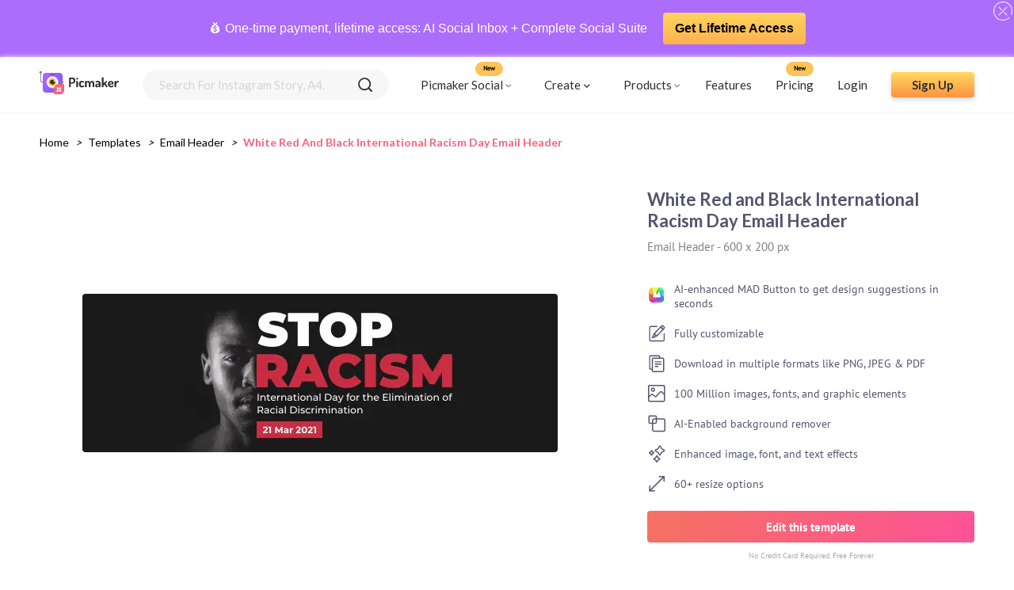

--- FILE ---
content_type: text/html; charset=utf-8
request_url: https://www.picmaker.com/templates/p/SI7CfglMcR-white-red-and-black-international-racism-day-email-header
body_size: 19633
content:
<!DOCTYPE html><html lang="en"><head><meta charSet="utf-8"/><meta http-equiv="refresh"/><link rel="icon" href="/templates/images/pic-fav.svg" sizes="16x16" type="image/png"/><link rel="stylesheet" async="" data-href="https://fonts.googleapis.com/css2?family=Lato:wght@400;700&amp;display=swap"/><link rel="stylesheet" type="text/css" async="" data-href="https://fonts.googleapis.com/css?family=PT+Sans:wght@400;700&amp;display=swap"/><link href="/templates/fonts/PT_Sans/PTSans-Bold.ttf" as="font"/><link href="/templates/fonts/PT_Sans/PTSans-Regular.ttf" as="font"/><script async="" src="https://www.googletagmanager.com/gtag/js?id=UA-122081774-1"></script><script>
                                window.dataLayer = window.dataLayer || [];
                                function gtag(){dataLayer.push(arguments);}
                                gtag('js', new Date());
                                gtag('config', 'UA-122081774-1', {
                                page_path: window.location.pathname,
                                });
                            </script><script>
                  (function(c,l,a,r,i,t,y){
                    c[a]=c[a]||function(){(c[a].q=c[a].q||[]).push(arguments)};
                    t=l.createElement(r);t.async=1;t.src="https://www.clarity.ms/tag/"+i;
                    y=l.getElementsByTagName(r)[0];y.parentNode.insertBefore(t,y);
                })(window, document, "clarity", "script", "ac6ovptqk0");
                            </script><link rel="preconnect" href="https://fonts.gstatic.com" crossorigin /><meta charSet="utf-8"/><meta name="viewport" content="width=device-width, initial-scale=1, minimum-scale=1.0, maximum-scale=1.0, user-scalable=no"/><link rel="manifest" href="/templates/manifest.json"/><meta name="theme-color" content="#f86a6e"/><link rel="apple-touch-icon" href="/templates/images/Logo.svg"/><meta name="apple-mobile-web-app-status-bar" content="#f86a6e"/><meta name="msvalidate.01" content="F6B6298C9E6300C2ED7C035716DC9B55"/><meta name="google-site-verification" content="m2hygtIjgJn4QlOm-iLYTJ8XJxYBSKCkEd6W5l_3Gto"/><meta name="twitter:card" content="summary_large_image"/><meta name="twitter:site" content="@PicmakerHQ"/><meta name="twitter:creator" content="@PicmakerHQ"/><title>White Red and Black International Racism Day Email Header</title><meta property="og:title" content="White Red and Black International Racism Day Email Header"/><meta property="og:image" content="https://static.picmaker.com/landing/og/b19d1f46-c028-40d1-88b5-383d5f5abea5.png"/><meta property="og:image:url" content="https://static.picmaker.com/landing/og/b19d1f46-c028-40d1-88b5-383d5f5abea5.png"/><meta property="og:image:width" content="140"/><meta property="og:image:height" content="140"/><meta property="og:image:type" content="image/jpeg"/><link rel="canonical" href="https://www.picmaker.com/templates/p/SI7CfglMcR-white-red-and-black-international-racism-day-email-header"/><meta name="description" content="Use our free customizable White Red and Black International Racism Day Email Header and get your custom designs in minutes."/><meta property="og:url" content="https://static.picmaker.com/landing/og/b19d1f46-c028-40d1-88b5-383d5f5abea5.png"/><meta property="og:description" content="Use our free customizable White Red and Black International Racism Day Email Header and get your custom designs in minutes."/><meta name="next-head-count" content="22"/><link rel="preload" href="/templates/_next/static/css/d35bb8b5992ac3787ac5.css" as="style"/><link rel="stylesheet" href="/templates/_next/static/css/d35bb8b5992ac3787ac5.css" data-n-g=""/><noscript data-n-css=""></noscript><script defer="" nomodule="" src="/templates/_next/static/chunks/polyfills-687e794d8e071078d3f3.js"></script><script defer="" src="/templates/_next/static/chunks/853.301ad5fd9f5ad82df3b1.js"></script><script defer="" src="/templates/_next/static/chunks/530.392ec315dfc97d373bf8.js"></script><script defer="" src="/templates/_next/static/chunks/623.108ce5abdf7a081b1f63.js"></script><script src="/templates/_next/static/chunks/webpack-6d58d61dd0a7664a1a23.js" defer=""></script><script src="/templates/_next/static/chunks/framework-6f156d06676f80cd912a.js" defer=""></script><script src="/templates/_next/static/chunks/main-0532d1b491d557eb0c23.js" defer=""></script><script src="/templates/_next/static/chunks/pages/_app-d38967e2790915f06b12.js" defer=""></script><script src="/templates/_next/static/chunks/345-f07f8cb8fe7e1ec7cf62.js" defer=""></script><script src="/templates/_next/static/chunks/253-cba2d695486f3dd08aee.js" defer=""></script><script src="/templates/_next/static/chunks/983-8156628595554234bb79.js" defer=""></script><script src="/templates/_next/static/chunks/684-dc9828135fc06e6e58f0.js" defer=""></script><script src="/templates/_next/static/chunks/pages/%5Bid%5D/%5BtagId%5D-d9468630dcddaa9774d4.js" defer=""></script><script src="/templates/_next/static/udeu3_Qq-UW5CLPnv6tsu/_buildManifest.js" defer=""></script><script src="/templates/_next/static/udeu3_Qq-UW5CLPnv6tsu/_ssgManifest.js" defer=""></script><style data-styled="" data-styled-version="5.3.0">.eyLQOr{width:100%;height:250px;margin-bottom:10px;background-color:#efefef;display:-webkit-box;display:-webkit-flex;display:-ms-flexbox;display:flex;-webkit-box-pack:space-around;-webkit-justify-content:space-around;-ms-flex-pack:space-around;justify-content:space-around;-webkit-align-items:center;-webkit-box-align:center;-ms-flex-align:center;align-items:center;}/*!sc*/
.eyLQOr div{width:100%;display:-webkit-box;display:-webkit-flex;display:-ms-flexbox;display:flex;-webkit-flex-direction:column;-ms-flex-direction:column;flex-direction:column;-webkit-box-pack:space-around;-webkit-justify-content:space-around;-ms-flex-pack:space-around;justify-content:space-around;-webkit-align-items:space-around;-webkit-box-align:space-around;-ms-flex-align:space-around;align-items:space-around;}/*!sc*/
.eyLQOr div div{width:80%;height:10px;background-color:#e2e0e0;border-radius:10px;margin:10px;}/*!sc*/
.eyLQOr div div:nth-child(2){width:60%;}/*!sc*/
.eyLQOr div div:nth-child(4){width:40%;}/*!sc*/
data-styled.g4[id="Loader__SkeletonHeroBlock-kvtpgf-3"]{content:"eyLQOr,"}/*!sc*/
.ggbzSV div{width:25%;height:150px;background-color:#e2e0e0;border-radius:10px;}/*!sc*/
data-styled.g5[id="Loader__SkeletonContentBlock-kvtpgf-4"]{content:"ggbzSV,"}/*!sc*/
.gLiNqL{display:grid;gap:20px;-webkit-align-items:stretch;-webkit-box-align:stretch;-ms-flex-align:stretch;align-items:stretch;border-radius:4px;grid-template-columns:repeat(2,minmax(100px,1fr));grid-auto-flow:dense;}/*!sc*/
@media (max-width:425px){.gLiNqL{gap:10px;}}/*!sc*/
@media (min-width:576px){.gLiNqL{grid-template-columns:repeat(auto-fill,minmax(100px,1fr));}}/*!sc*/
@media (min-width:768px){.gLiNqL{grid-template-columns:repeat(auto-fill,minmax(180px,1fr));}}/*!sc*/
@media (min-width:992px){.gLiNqL{grid-template-columns:repeat(auto-fill,minmax(180px,1fr));}}/*!sc*/
@media (min-width:1200px){.gLiNqL{grid-template-columns:repeat(auto-fill,minmax(180px,1fr));}}/*!sc*/
data-styled.g6[id="Preview__Grid-sc-12dq6n7-0"]{content:"gLiNqL,"}/*!sc*/
.jhgpNt{display:-webkit-box;display:-webkit-flex;display:-ms-flexbox;display:flex;-webkit-flex-direction:column;-ms-flex-direction:column;flex-direction:column;-webkit-align-items:center;-webkit-box-align:center;-ms-flex-align:center;align-items:center;width:60%;-webkit-box-pack:center;-webkit-justify-content:center;-ms-flex-pack:center;justify-content:center;margin-right:10px;}/*!sc*/
.jhgpNt > div{margin:0;}/*!sc*/
@media (max-width:425px){.jhgpNt{width:100%;margin-right:0px;}}/*!sc*/
data-styled.g8[id="Preview__ImageContainer-sc-12dq6n7-2"]{content:"jhgpNt,"}/*!sc*/
.bQLwEx{display:-webkit-box;display:-webkit-flex;display:-ms-flexbox;display:flex;-webkit-box-pack:justify;-webkit-justify-content:space-between;-ms-flex-pack:justify;justify-content:space-between;width:100%;-webkit-align-items:center;-webkit-box-align:center;-ms-flex-align:center;align-items:center;-webkit-flex-wrap:wrap;-ms-flex-wrap:wrap;flex-wrap:wrap;}/*!sc*/
@media (max-width:425px){.bQLwEx{-webkit-box-pack:center;-webkit-justify-content:center;-ms-flex-pack:center;justify-content:center;}}/*!sc*/
data-styled.g9[id="Preview__PreviewDetailsWrapper-sc-12dq6n7-3"]{content:"bQLwEx,"}/*!sc*/
.fQjLza{display:-webkit-box;display:-webkit-flex;display:-ms-flexbox;display:flex;-webkit-box-pack:space-evenly;-webkit-justify-content:space-evenly;-ms-flex-pack:space-evenly;justify-content:space-evenly;-webkit-flex-wrap:wrap;-ms-flex-wrap:wrap;flex-wrap:wrap;}/*!sc*/
data-styled.g10[id="Preview__PreviewContainer-sc-12dq6n7-4"]{content:"fQjLza,"}/*!sc*/
.ZRgAf{display:-webkit-box;display:-webkit-flex;display:-ms-flexbox;display:flex;-webkit-flex-direction:column;-ms-flex-direction:column;flex-direction:column;width:35%;}/*!sc*/
@media (max-width:425px){.ZRgAf{width:100%;margin:15px 0px;}}/*!sc*/
data-styled.g11[id="Preview__DetailsContainer-sc-12dq6n7-5"]{content:"ZRgAf,"}/*!sc*/
.eWfWfD{font-family:"Lato";font-size:22px;font-weight:bold;margin:0;color:#54536e;}/*!sc*/
data-styled.g12[id="Preview__PreviewTitle-sc-12dq6n7-6"]{content:"eWfWfD,"}/*!sc*/
.cVULdy{font-family:"PTSans-Regular";font-size:15px;margin:10px 0px;color:#808080;}/*!sc*/
data-styled.g13[id="Preview__PreviewSubtitle-sc-12dq6n7-7"]{content:"cVULdy,"}/*!sc*/
.dtaoec{color:#54536e;font-size:14px;}/*!sc*/
data-styled.g14[id="Preview__PreviewText-sc-12dq6n7-8"]{content:"dtaoec,"}/*!sc*/
.dScmqv{display:-webkit-box;display:-webkit-flex;display:-ms-flexbox;display:flex;-webkit-flex-direction:column;-ms-flex-direction:column;flex-direction:column;margin-top:15px;}/*!sc*/
data-styled.g15[id="Preview__FeatureListContainer-sc-12dq6n7-9"]{content:"dScmqv,"}/*!sc*/
.cxjcKp{display:-webkit-box;display:-webkit-flex;display:-ms-flexbox;display:flex;-webkit-align-items:center;-webkit-box-align:center;-ms-flex-align:center;align-items:center;}/*!sc*/
.cxjcKp img{margin-right:10px;}/*!sc*/
data-styled.g16[id="Preview__FeatureListItem-sc-12dq6n7-10"]{content:"cxjcKp,"}/*!sc*/
.BGUKG{margin:15px 0px 0px;}/*!sc*/
data-styled.g17[id="Preview__EditButtonContainer-sc-12dq6n7-11"]{content:"BGUKG,"}/*!sc*/
.ewFZBi{display:-webkit-box;display:-webkit-flex;display:-ms-flexbox;display:flex;-webkit-box-pack:center;-webkit-justify-content:center;-ms-flex-pack:center;justify-content:center;-webkit-align-items:center;-webkit-box-align:center;-ms-flex-align:center;align-items:center;height:40px;width:100%;background:linear-gradient(98deg,#f67062 0%,#fc5296 100%);border-radius:4px;-webkit-text-decoration:none;text-decoration:none;}/*!sc*/
data-styled.g18[id="Preview__EditButton-sc-12dq6n7-12"]{content:"ewFZBi,"}/*!sc*/
.krOlts{font-family:"PTSans-Bold";font-size:15px;color:#fff;text-align:center;}/*!sc*/
data-styled.g19[id="Preview__PreviewButtonText-sc-12dq6n7-13"]{content:"krOlts,"}/*!sc*/
.icahcq{color:#aaa;font-family:"PTSans-Regular";font-size:10px;text-align:center;margin:10px 0px 0px;}/*!sc*/
data-styled.g20[id="Preview__CreditText-sc-12dq6n7-14"]{content:"icahcq,"}/*!sc*/
.hIwkUs{display:-webkit-box;display:-webkit-flex;display:-ms-flexbox;display:flex;background-color:#f7f7f7;border-radius:4px;margin:20px 0px;}/*!sc*/
data-styled.g21[id="Preview__RecommendContainer-sc-12dq6n7-15"]{content:"hIwkUs,"}/*!sc*/
.HhtFE{display:-webkit-box;display:-webkit-flex;display:-ms-flexbox;display:flex;-webkit-flex-direction:column;-ms-flex-direction:column;flex-direction:column;}/*!sc*/
data-styled.g22[id="Preview__RecommendContainerWrapper-sc-12dq6n7-16"]{content:"HhtFE,"}/*!sc*/
.gRuOSE{display:-webkit-box;display:-webkit-flex;display:-ms-flexbox;display:flex;-webkit-box-pack:center;-webkit-justify-content:center;-ms-flex-pack:center;justify-content:center;-webkit-align-items:center;-webkit-box-align:center;-ms-flex-align:center;align-items:center;-webkit-flex-direction:column;-ms-flex-direction:column;flex-direction:column;padding:20px;}/*!sc*/
data-styled.g23[id="Preview__RecommendDescriptionContainer-sc-12dq6n7-17"]{content:"gRuOSE,"}/*!sc*/
.hhLaWN{font-family:"PTSans-Bold";font-size:18px;color:#54536e;margin:0;text-align:center;}/*!sc*/
data-styled.g24[id="Preview__RecommendContainerTitle-sc-12dq6n7-18"]{content:"hhLaWN,"}/*!sc*/
.kGhEoT{display:-webkit-box;display:-webkit-flex;display:-ms-flexbox;display:flex;-webkit-flex-direction:column;-ms-flex-direction:column;flex-direction:column;}/*!sc*/
data-styled.g25[id="Preview__RecommendTemplatesContainer-sc-12dq6n7-19"]{content:"kGhEoT,"}/*!sc*/
.etfjIU{text-align:center;font-size:16px;}/*!sc*/
@media (max-width:425px){.etfjIU{text-align:justify;}}/*!sc*/
data-styled.g26[id="Preview__RecommentText-sc-12dq6n7-20"]{content:"etfjIU,"}/*!sc*/
.fRdZY{color:#000;padding-left:0px;font-family:"Lato";font-size:14px;margin:0px;overflow:hidden;}/*!sc*/
data-styled.g60[id="BreadCrums__BreadCrumb-sc-1h6yfv5-0"]{content:"fRdZY,"}/*!sc*/
.icjvPK{display:inline-block;}/*!sc*/
data-styled.g61[id="BreadCrums__BreadCrumbItem-sc-1h6yfv5-1"]{content:"icjvPK,"}/*!sc*/
.fVHmsF{padding:8px;}/*!sc*/
data-styled.g62[id="BreadCrums__BreadCrumbArrow-sc-1h6yfv5-2"]{content:"fVHmsF,"}/*!sc*/
.ePuzhq{font-family:"Lato";font-size:14px;color:#000;-webkit-text-decoration:none;text-decoration:none;cursor:pointer;text-transform:capitalize;}/*!sc*/
.ePuzhq:active{color:#ffc101;}/*!sc*/
.bGHVYc{font-family:"Lato";font-size:14px;color:#000;-webkit-text-decoration:none;text-decoration:none;cursor:pointer;text-transform:capitalize;color:#f9637a;font-weight:bold;pointer-events:none;pointer-events:none;}/*!sc*/
cursor:crosshair .BreadCrums__BreadCrumbLink-sc-1h6yfv5-3:active{color:#ffc101;color:#f9637a;font-weight:bold;}/*!sc*/
data-styled.g63[id="BreadCrums__BreadCrumbLink-sc-1h6yfv5-3"]{content:"ePuzhq,bGHVYc,"}/*!sc*/
.jZQoHw{background-image:linear-gradient(#ffda60,#ff9241);color:#2d2d2d;font-size:18px;font-family:"Lato";max-height:56px;height:56px;display:-webkit-box;display:-webkit-flex;display:-ms-flexbox;display:flex;-webkit-box-pack:center;-webkit-justify-content:center;-ms-flex-pack:center;justify-content:center;-webkit-align-items:center;-webkit-box-align:center;-ms-flex-align:center;align-items:center;font-weight:bold;box-shadow:0 3px 6px #00000029;border-radius:4px;-webkit-text-decoration:none;text-decoration:none;}/*!sc*/
data-styled.g64[id="AppButton__ButtonWrapper-sc-7a3rzk-0"]{content:"jZQoHw,"}/*!sc*/
.kzPQqf{width:320px;}/*!sc*/
@media (max-width:425px){.kzPQqf{width:100%;}}/*!sc*/
data-styled.g65[id="AppButton__LargeButton-sc-7a3rzk-1"]{content:"kzPQqf,"}/*!sc*/
.hIhYqZ{width:105px;height:32px;min-height:32px;font-size:15px;}/*!sc*/
data-styled.g66[id="AppButton__SmallButton-sc-7a3rzk-2"]{content:"hIhYqZ,"}/*!sc*/
.cMaugu{background-image:url(/templates/images/Bottom-BG.svg),linear-gradient(45deg,#f67062,#fc5296);background-repeat:no-repeat;background-size:cover;width:100%;display:-webkit-box;display:-webkit-flex;display:-ms-flexbox;display:flex;-webkit-align-items:flex-end;-webkit-box-align:flex-end;-ms-flex-align:flex-end;align-items:flex-end;}/*!sc*/
data-styled.g67[id="BottomSection__BottomSectionWrapper-s3ks60-0"]{content:"cMaugu,"}/*!sc*/
.juVEhV{display:-webkit-box;display:-webkit-flex;display:-ms-flexbox;display:flex;width:100%;-webkit-box-pack:center;-webkit-justify-content:center;-ms-flex-pack:center;justify-content:center;-webkit-align-items:center;-webkit-box-align:center;-ms-flex-align:center;align-items:center;-webkit-flex-direction:column;-ms-flex-direction:column;flex-direction:column;padding:60px 0px;-webkit-flex-wrap:wrap;-ms-flex-wrap:wrap;flex-wrap:wrap;}/*!sc*/
@media (max-width:425px){.juVEhV{padding:30px 40px;box-sizing:border-box;}}/*!sc*/
data-styled.g68[id="BottomSection__BottomSectionContainer-s3ks60-1"]{content:"juVEhV,"}/*!sc*/
.fzrHhJ{font-family:"DM Serif Display Regular",serif;font-size:34px;color:#ffffff;line-height:normal;text-align:center;margin:0px;}/*!sc*/
data-styled.g69[id="BottomSection__BottomSectionTitle-s3ks60-2"]{content:"fzrHhJ,"}/*!sc*/
.eUtBxR{font-family:"Lato";font-size:18px;margin:16px 0px;color:#fff;}/*!sc*/
@media (max-width:425px){.eUtBxR{text-align:center;line-height:1.5;}}/*!sc*/
data-styled.g70[id="BottomSection__BottomSectionSubText-s3ks60-3"]{content:"eUtBxR,"}/*!sc*/
.flvSVz{font-size:13px;opacity:0.59;}/*!sc*/
data-styled.g71[id="BottomSection__BottomSmallerText-s3ks60-4"]{content:"flvSVz,"}/*!sc*/
.fyCPFV{padding:50px;}/*!sc*/
@media (max-width:425px){.fyCPFV{padding:20px;}}/*!sc*/
data-styled.g72[id="tagId__PreviewPageContainer-sc-1cc5rki-0"]{content:"fyCPFV,"}/*!sc*/
.dXVdjK{padding:30px 50px 0px;overflow:hidden;white-space:nowrap;text-overflow:ellipsis;}/*!sc*/
@media (max-width:425px){.dXVdjK{padding:20px;}}/*!sc*/
data-styled.g73[id="tagId__BreadCrumbContainer-sc-1cc5rki-1"]{content:"dXVdjK,"}/*!sc*/
.dpcWvH{position:relative;min-width:200px;margin:0px 20px 0px 0px;}/*!sc*/
.dpcWvH:hover .image-overlay{opacity:1;}/*!sc*/
.dpcWvH:hover .tooltip-text{visibility:visible;}/*!sc*/
@media (max-width:425px){.dpcWvH{min-width:100px;margin:0px 10px 0px 0px;}}/*!sc*/
data-styled.g95[id="LazyImage__ImageWrapper-sc-1iqaqh7-0"]{content:"dpcWvH,"}/*!sc*/
.ksRoXW{width:100%;max-width:100%;border-radius:4px;cursor:pointer;-webkit-transition:all 0.2s ease-in-out;-webkit-transition:all 0.2s ease-in-out;transition:all 0.2s ease-in-out;-webkit-backface-visibility:hidden;backface-visibility:hidden;}/*!sc*/
data-styled.g96[id="LazyImage__StyledImage-sc-1iqaqh7-1"]{content:"ksRoXW,"}/*!sc*/
.dShycH{display:-webkit-box;display:-webkit-flex;display:-ms-flexbox;display:flex;-webkit-align-items:center;-webkit-box-align:center;-ms-flex-align:center;align-items:center;-webkit-flex-direction:column;-ms-flex-direction:column;flex-direction:column;-webkit-transition:0.1s ease;transition:0.1s ease;opacity:0;position:absolute;height:100%;width:100%;background-color:rgba(30,41,51,0.45);-webkit-backdrop-filter:blur(2px);backdrop-filter:blur(2px);top:50%;left:50%;-webkit-transform:translate(-50%,-50%);-ms-transform:translate(-50%,-50%);transform:translate(-50%,-50%);-ms-transform:translate(-50%,-50%);text-align:center;border-radius:4px;}/*!sc*/
data-styled.g97[id="LazyImage__Overlay-sc-1iqaqh7-2"]{content:"dShycH,"}/*!sc*/
.fIrBwQ{font-size:14px;font-family:"Lato";font-weight:bold;background:linear-gradient(45deg,#f67062,#fc5296);color:#fff;border-radius:4px;width:50%;padding:10px 32px;opacity:1;margin:auto 0 !important;display:-webkit-box;display:-webkit-flex;display:-ms-flexbox;display:flex;-webkit-align-items:center;-webkit-box-align:center;-ms-flex-align:center;align-items:center;-webkit-box-pack:center;-webkit-justify-content:center;-ms-flex-pack:center;justify-content:center;}/*!sc*/
data-styled.g98[id="LazyImage__OverlayTextContainer-sc-1iqaqh7-3"]{content:"fIrBwQ,"}/*!sc*/
.ezfhwk p{font-size:12px;color:#fff;margin:0;}/*!sc*/
.ezfhwk p:nth-child(2){margin:5px;}/*!sc*/
data-styled.g99[id="LazyImage__TitleContainer-sc-1iqaqh7-4"]{content:"ezfhwk,"}/*!sc*/
.gVryfy{visibility:hidden;width:100%;background-color:rgba(30,41,51,0.45);-webkit-backdrop-filter:blur(2px);backdrop-filter:blur(2px);color:#fff;text-align:center;border-radius:0px 0px 6px 6px;padding:5px 0;box-sizing:border-box;position:absolute;z-index:1;top:90%;}/*!sc*/
data-styled.g100[id="LazyImage__TooltipText-sc-1iqaqh7-5"]{content:"gVryfy,"}/*!sc*/
.bmMEGK{min-width:0 !important;min-height:0 !important;}/*!sc*/
.bmMEGK img{width:16px !important;height:16px !important;}/*!sc*/
data-styled.g101[id="LazyImage__StarContainer-sc-1iqaqh7-6"]{content:"bmMEGK,"}/*!sc*/
.cZfAYt{display:-webkit-box;display:-webkit-flex;display:-ms-flexbox;display:flex;width:100%;background:#f7f7f7;border-radius:24px;-webkit-box-pack:space-evenly;-webkit-justify-content:space-evenly;-ms-flex-pack:space-evenly;justify-content:space-evenly;-webkit-align-items:center;-webkit-box-align:center;-ms-flex-align:center;align-items:center;height:100%;}/*!sc*/
data-styled.g102[id="SearchBar__SearchBarContainer-sc-1d64ztj-0"]{content:"cZfAYt,"}/*!sc*/
.eKZOkJ{font-size:1em;border-radius:24px;padding:10px 20px;border:0;background:#f7f7f7;outline:0;width:80%;color:#2d2d2d;font-family:"Lato";font-size:15px;text-transform:capitalize;}/*!sc*/
.eKZOkJ::-webkit-input-placeholder{color:#d5d5d5;}/*!sc*/
.eKZOkJ::-moz-placeholder{color:#d5d5d5;}/*!sc*/
.eKZOkJ:-ms-input-placeholder{color:#d5d5d5;}/*!sc*/
.eKZOkJ::placeholder{color:#d5d5d5;}/*!sc*/
data-styled.g103[id="SearchBar__SearchBarInput-sc-1d64ztj-1"]{content:"eKZOkJ,"}/*!sc*/
.fRUsPm{width:18px;height:18px;margin:0px 20px;cursor:pointer;}/*!sc*/
data-styled.g105[id="SearchBar__SearchInputIcon-sc-1d64ztj-3"]{content:"fRUsPm,"}/*!sc*/
.cenDqS{display:-webkit-box;display:-webkit-flex;display:-ms-flexbox;display:flex;-webkit-flex-direction:column;-ms-flex-direction:column;flex-direction:column;position:relative;width:100%;}/*!sc*/
@media(max-width:425px){.cenDqS{width:90%;margin:0 auto !important;}}/*!sc*/
data-styled.g110[id="SearchBar__SearchListWrapper-sc-1d64ztj-8"]{content:"cenDqS,"}/*!sc*/
.fMRRdM{width:100%;padding:0;background:#AC6DFD;position:-webkit-sticky;position:sticky;top:0;z-index:10;min-height:60px;display:-webkit-box;display:-webkit-flex;display:-ms-flexbox;display:flex;-webkit-align-items:center;-webkit-box-align:center;-ms-flex-align:center;align-items:center;padding:10px 0;}/*!sc*/
.fMRRdM .wrap{display:-webkit-box;display:-webkit-flex;display:-ms-flexbox;display:flex;-webkit-box-pack:center;-webkit-justify-content:center;-ms-flex-pack:center;justify-content:center;-webkit-align-items:center;-webkit-box-align:center;-ms-flex-align:center;align-items:center;width:100%;padding-right:15px;padding-left:15px;margin-right:auto;margin-left:auto;text-align:center;-webkit-flex-wrap:wrap;-ms-flex-wrap:wrap;flex-wrap:wrap;}/*!sc*/
.fMRRdM p,.fMRRdM a{-webkit-align-items:center;-webkit-box-align:center;-ms-flex-align:center;align-items:center;display:-webkit-inline-box;display:-webkit-inline-flex;display:-ms-inline-flexbox;display:inline-flex;-webkit-text-decoration:none;text-decoration:none;font-size:0.9375rem;-webkit-letter-spacing:0px;-moz-letter-spacing:0px;-ms-letter-spacing:0px;letter-spacing:0px;color:#fff;line-height:1.3;font-size:16px;-webkit-text-decoration:none !important;text-decoration:none !important;}/*!sc*/
.fMRRdM a{background:url(https://www.picmaker.com/assets2/img/btn_bg.svg) center repeat-x;max-width:280px;font-weight:700;padding:10px 15px;border-radius:4px;-webkit-border-radius:4px;margin-left:20px;color:#000 !important;}/*!sc*/
.fMRRdM .helobar_close{width:24px;position:absolute;right:2px;top:2px;cursor:pointer;}/*!sc*/
data-styled.g111[id="HelloBar__Container-sc-7ex37v-0"]{content:"fMRRdM,"}/*!sc*/
.cHIYAw{position:-webkit-sticky;position:sticky;-webkit-transition:all .3s linear;transition:all .3s linear;z-index:10;background:#fff;box-shadow:0px 0px 6px #efefef;top:72px;}/*!sc*/
@media (max-width:797px){.cHIYAw{top:113px;}}/*!sc*/
@media (max-width:593px){.cHIYAw{top:134px;}}/*!sc*/
data-styled.g112[id="Header__AppHeader-sc-6htsst-0"]{content:"cHIYAw,"}/*!sc*/
.livhrU{display:-webkit-box;display:-webkit-flex;display:-ms-flexbox;display:flex;-webkit-align-items:center;-webkit-box-align:center;-ms-flex-align:center;align-items:center;margin-right:30px;content-visibility:auto;}/*!sc*/
@media (max-width:425px){.livhrU{margin:0px 15px;}}/*!sc*/
data-styled.g113[id="Header__LogoContainer-sc-6htsst-1"]{content:"livhrU,"}/*!sc*/
.biQTlP{min-height:65px;margin:0;z-index:999;position:relative;top:0;left:0;right:0;width:100%;padding-left:0;display:-webkit-box;display:-webkit-flex;display:-ms-flexbox;display:flex;-webkit-align-items:center;-webkit-box-align:center;-ms-flex-align:center;align-items:center;margin:0 auto;-webkit-box-pack:justify;-webkit-justify-content:space-between;-ms-flex-pack:justify;justify-content:space-between;box-sizing:border-box;padding:0px 50px;}/*!sc*/
@media (max-width:425px){.biQTlP{padding:0px;}}/*!sc*/
data-styled.g114[id="Header__NavBar-sc-6htsst-2"]{content:"biQTlP,"}/*!sc*/
.eALEqr{cursor:pointer;display:-webkit-box;display:-webkit-flex;display:-ms-flexbox;display:flex;-webkit-align-items:center;-webkit-box-align:center;-ms-flex-align:center;align-items:center;-webkit-box-pack:center;-webkit-justify-content:center;-ms-flex-pack:center;justify-content:center;}/*!sc*/
.eALEqr img{margin-left:2px;}/*!sc*/
data-styled.g115[id="Header__HeaderTag-sc-6htsst-3"]{content:"eALEqr,"}/*!sc*/
.iICuXw{height:100%;margin-right:20px !important;}/*!sc*/
.iICuXw:hover .create-drop-down{display:block;position:absolute;}/*!sc*/
.iICuXw:hover .create-tag{background:#efefef;border-radius:6px;}/*!sc*/
@media (max-width:425px){.iICuXw:hover .create-tag{background:#fff;}}/*!sc*/
@media (max-width:425px){.iICuXw{height:auto;}}/*!sc*/
data-styled.g116[id="Header__CreateTagContainer-sc-6htsst-4"]{content:"iICuXw,"}/*!sc*/
.dwfKye:hover .product-drop-down{display:block;position:absolute;}/*!sc*/
.dwfKye:hover .product-tag{background:#efefef;border-radius:6px;}/*!sc*/
@media (max-width:425px){.dwfKye:hover .product-tag{background:#fff;}}/*!sc*/
@media (max-width:425px){.dwfKye{height:auto;}}/*!sc*/
data-styled.g117[id="Header__ProductTagContainer-sc-6htsst-5"]{content:"dwfKye,"}/*!sc*/
.ckniOV{display:-webkit-box;display:-webkit-flex;display:-ms-flexbox;display:flex;-webkit-align-items:center;-webkit-box-align:center;-ms-flex-align:center;align-items:center;-webkit-box-pack:center;-webkit-justify-content:center;-ms-flex-pack:center;justify-content:center;padding:10px;}/*!sc*/
@media (max-width:425px){.ckniOV{padding:0px;}}/*!sc*/
data-styled.g118[id="Header__CreateTag-sc-6htsst-6"]{content:"ckniOV,"}/*!sc*/
.iJRdCa{display:none;width:100%;height:280px;background-color:#fff;position:fixed;padding:0px 40px;top:65px;left:0;box-sizing:border-box;box-shadow:0px 0px 6px 0px #9696961a;border-radius:6px;z-index:10;border:1px solid #eaeaea;}/*!sc*/
@media (max-width:980px){.iJRdCa{height:360px;top:0px;padding:0px;}}/*!sc*/
@media (max-width:425px){.iJRdCa{top:80px;padding:0px 10px;}}/*!sc*/
data-styled.g119[id="Header__CreateDropDownContainer-sc-6htsst-7"]{content:"iJRdCa,"}/*!sc*/
.hFPQRA{display:none;width:50%;height:360px;background-color:#fff;position:fixed;padding:0px 40px;top:65px;right:100px;box-sizing:border-box;box-shadow:0px 0px 6px 0px #9696961a;border-radius:6px;z-index:10;border:1px solid #eaeaea;}/*!sc*/
@media (max-width:980px){.hFPQRA{height:360px;padding:0px;top:0px;right:0px;width:100%;}}/*!sc*/
@media (max-width:425px){.hFPQRA{top:90px;padding:0px 10px;width:50%;right:0px;left:130px;}}/*!sc*/
data-styled.g120[id="Header__ProductDropDownContainer-sc-6htsst-8"]{content:"hFPQRA,"}/*!sc*/
.dwndmh{display:none;width:275px;height:200px;background-color:#fff;position:fixed;padding:10px 25px;top:65px;box-sizing:border-box;box-shadow:0px 0px 6px 0px #9696961a;border-radius:6px;z-index:10;border:1px solid #eaeaea;}/*!sc*/
@media (max-width:980px){.dwndmh{height:360px;padding:0px;top:0px;right:0px;width:100%;}}/*!sc*/
@media (max-width:425px){.dwndmh{top:90px;padding:0px 10px;width:50%;right:0px;left:130px;}}/*!sc*/
data-styled.g121[id="Header__SocialDropDownContainer-sc-6htsst-9"]{content:"dwndmh,"}/*!sc*/
.bBcqF{display:-webkit-box;display:-webkit-flex;display:-ms-flexbox;display:flex;-webkit-align-items:center;-webkit-box-align:center;-ms-flex-align:center;align-items:center;width:100%;-webkit-box-pack:start;-webkit-justify-content:flex-start;-ms-flex-pack:start;justify-content:flex-start;}/*!sc*/
@media (max-width:767px){.bBcqF{-webkit-align-items:flex-start;-webkit-box-align:flex-start;-ms-flex-align:flex-start;align-items:flex-start;margin-left:0;width:60%;z-index:-1;}}/*!sc*/
@media (max-width:425px){.bBcqF{position:absolute;width:100%;background:#fff;display:none;z-index:2;}}/*!sc*/
.bBcqF > *{margin-right:30px;}/*!sc*/
data-styled.g122[id="Header__HeaderTagContainer-sc-6htsst-10"]{content:"bBcqF,"}/*!sc*/
.hvZnqc{-webkit-flex-direction:column;-ms-flex-direction:column;flex-direction:column;-webkit-box-pack:center;-webkit-justify-content:center;-ms-flex-pack:center;justify-content:center;-webkit-align-items:center;-webkit-box-align:center;-ms-flex-align:center;align-items:center;margin-right:15px;display:none;z-index:1;-webkit-transform-origin:1px;-ms-transform-origin:1px;transform-origin:1px;-webkit-transition:all 0.3s ease-in-out;transition:all 0.3s ease-in-out;}/*!sc*/
.hvZnqc div:first-child{-webkit-transform:rotate(0);-ms-transform:rotate(0);transform:rotate(0);-webkit-transform:rotate(0);-ms-transform:rotate(0);transform:rotate(0);}/*!sc*/
.hvZnqc div:nth-child(2){opacity:1;-webkit-transform:translateX(0);-ms-transform:translateX(0);transform:translateX(0);}/*!sc*/
.hvZnqc div:nth-child(3){-webkit-transform:rotate(0);-ms-transform:rotate(0);transform:rotate(0);}/*!sc*/
@media screen and (max-width:425px){.hvZnqc{display:-webkit-box;display:-webkit-flex;display:-ms-flexbox;display:flex;}}/*!sc*/
data-styled.g123[id="Header__MenuBarContainer-sc-6htsst-11"]{content:"hvZnqc,"}/*!sc*/
.cAPaHA{width:20px;height:2px;background-color:#2d2d2d;margin:2px;border-radius:3px;}/*!sc*/
data-styled.g124[id="Header__MenuBar-sc-6htsst-12"]{content:"cAPaHA,"}/*!sc*/
.dZPGgg{margin-left:0;display:-webkit-box;display:-webkit-flex;display:-ms-flexbox;display:flex;-webkit-align-items:center;-webkit-box-align:center;-ms-flex-align:center;align-items:center;-webkit-box-pack:start;-webkit-justify-content:flex-start;-ms-flex-pack:start;justify-content:flex-start;height:65px;}/*!sc*/
.dZPGgg a:last-child{margin-right:0;}/*!sc*/
.dZPGgg > *{margin-right:30px;}/*!sc*/
@media (max-width:425px){.dZPGgg > *{margin-right:10px;}}/*!sc*/
@media (max-width:980px){.dZPGgg{-webkit-align-items:flex-start;-webkit-box-align:flex-start;-ms-flex-align:flex-start;align-items:flex-start;-webkit-flex-flow:column nowrap;-ms-flex-flow:column nowrap;flex-flow:column nowrap;position:absolute;top:0px;right:50px;height:auto;width:300px;border-radius:4px;background:#fff;padding:20px;box-sizing:border-box;box-shadow:6px 0px 5px #2d2d2d1f;-webkit-transform:translateY(-100%);-ms-transform:translateY(-100%);transform:translateY(-100%);-webkit-transform:translateY(-100%);}.dZPGgg > div{margin:10px 0px;height:unset;}.dZPGgg > div .create-tag,.dZPGgg > div .product-tag{padding:0px;}.dZPGgg > a{width:100%;}}/*!sc*/
@media (max-width:425px){.dZPGgg{-webkit-align-items:flex-start;-webkit-box-align:flex-start;-ms-flex-align:flex-start;align-items:flex-start;-webkit-flex-flow:column nowrap;-ms-flex-flow:column nowrap;flex-flow:column nowrap;position:absolute;top:0px;right:0px;height:100vh;width:100vw;background:#fff;padding:40px 42px;box-sizing:border-box;display:none;overflow:scroll;}.dZPGgg > div{margin:10px 0px;}.dZPGgg > a{width:100%;}}/*!sc*/
data-styled.g125[id="Header__HeaderTagRightContainer-sc-6htsst-13"]{content:"dZPGgg,"}/*!sc*/
.fHnQhc{font-size:15px;font-family:"Lato";margin:0px;color:#2d2d2d;-webkit-text-decoration:none;text-decoration:none;}/*!sc*/
.fHnQhc .coming-soon{background:#fdc356;display:inline-block;color:#000;position:absolute;font-size:20px;font:normal normal bold 8.3px/17px PT Sans;right:0px;bottom:20px;border-radius:20px;padding:0.1px 10px;}/*!sc*/
data-styled.g126[id="Header__HeaderTagContent-sc-6htsst-14"]{content:"fHnQhc,"}/*!sc*/
.kzFTqw{font-size:15px;font-family:"Lato";margin:0px;color:#2d2d2d;-webkit-text-decoration:none;text-decoration:none;white-space:nowrap;position:relative;}/*!sc*/
.kzFTqw .coming-soon{background:#fdc356;display:inline-block;color:#000;position:absolute;font-size:20px;font:normal normal bold 8.3px/17px PT Sans;right:0px;bottom:20px;border-radius:20px;padding:0.1px 10px;}/*!sc*/
data-styled.g127[id="Header__HeaderLinkTag-sc-6htsst-15"]{content:"kzFTqw,"}/*!sc*/
.dPoekZ{display:none;}/*!sc*/
@media (max-width:425px){.dPoekZ{display:-webkit-box;display:-webkit-flex;display:-ms-flexbox;display:flex;margin:0px 10px;}}/*!sc*/
data-styled.g128[id="Header__SearchBarIconContainer-sc-6htsst-16"]{content:"dPoekZ,"}/*!sc*/
.hSwHgn{display:-webkit-box;display:-webkit-flex;display:-ms-flexbox;display:flex;}/*!sc*/
data-styled.g129[id="Header__HeaderResContainer-sc-6htsst-17"]{content:"hSwHgn,"}/*!sc*/
.hCjlLy{display:none;-webkit-box-pack:center;-webkit-justify-content:center;-ms-flex-pack:center;justify-content:center;-webkit-align-items:center;-webkit-box-align:center;-ms-flex-align:center;align-items:center;padding:16.5px 10px;cursor:pointer;}/*!sc*/
.hCjlLy:hover{background-color:#efefef;border-radius:6px;}/*!sc*/
.hCjlLy span:last-child{margin-right:0;}/*!sc*/
@media (max-width:980px){.hCjlLy{display:-webkit-box;display:-webkit-flex;display:-ms-flexbox;display:flex;}}/*!sc*/
@media (max-width:425px){.hCjlLy{display:none;}}/*!sc*/
data-styled.g139[id="Header__RoundedMenuContainer-sc-6htsst-27"]{content:"hCjlLy,"}/*!sc*/
.cESlon{height:5px;width:5px;font-size:15px;border-radius:10px;background:#000;margin-right:2px;}/*!sc*/
data-styled.g140[id="Header__RoundedMenu-sc-6htsst-28"]{content:"cESlon,"}/*!sc*/
.cgkdsH{-webkit-text-decoration:none;text-decoration:none;}/*!sc*/
data-styled.g142[id="Header__MidItemLink-sc-6htsst-30"]{content:"cgkdsH,"}/*!sc*/
.bGcwci{color:#54536c;font-family:"Lato";font-size:15px;font-weight:normal;margin:0;}/*!sc*/
data-styled.g143[id="Header__LinkText-sc-6htsst-31"]{content:"bGcwci,"}/*!sc*/
.idZzaJ{overflow:scroll;height:360px;box-sizing:border-box;padding:10px 20px;}/*!sc*/
.idZzaJ a p{margin:0px;padding:20px 0px 0px 0px;}/*!sc*/
@media (min-width:981px){.idZzaJ{-webkit-column-count:3;column-count:3;padding:10px 0px;}}/*!sc*/
@media (max-width:980px){.idZzaJ a p{padding:10px 0px 0px 0px;}}/*!sc*/
data-styled.g144[id="Header__ProductContainer-sc-6htsst-32"]{content:"idZzaJ,"}/*!sc*/
.hYtenu{display:-webkit-box;display:-webkit-flex;display:-ms-flexbox;display:flex;-webkit-flex-direction:column;-ms-flex-direction:column;flex-direction:column;gap:15px;padding:15px 0px;}/*!sc*/
data-styled.g145[id="Header__SocialProductContainer-sc-6htsst-33"]{content:"hYtenu,"}/*!sc*/
.dbIIdJ{background-color:#212121;padding:80px 40px;box-sizing:border-box;margin-top:auto;}/*!sc*/
@media (max-width:425px){.dbIIdJ{padding:40px 40px;text-align:center;}}/*!sc*/
@media (max-width:768px){.dbIIdJ{text-align:left;}}/*!sc*/
data-styled.g155[id="Footer__FooterWrapper-q0a3os-0"]{content:"dbIIdJ,"}/*!sc*/
.gRUMnt{display:-webkit-box;display:-webkit-flex;display:-ms-flexbox;display:flex;-webkit-flex-direction:column;-ms-flex-direction:column;flex-direction:column;min-width:250px;}/*!sc*/
@media (max-width:840px){.gRUMnt{min-width:215px;}}/*!sc*/
@media (max-width:425px){.gRUMnt{min-width:100%;}}/*!sc*/
data-styled.g156[id="Footer__FooterContentWrapper-q0a3os-1"]{content:"gRUMnt,"}/*!sc*/
.cVQOMI{display:-webkit-box;display:-webkit-flex;display:-ms-flexbox;display:flex;-webkit-box-pack:space-evenly;-webkit-justify-content:space-evenly;-ms-flex-pack:space-evenly;justify-content:space-evenly;margin:40px 0px 25px 0px;-webkit-flex-wrap:wrap;-ms-flex-wrap:wrap;flex-wrap:wrap;}/*!sc*/
@media (max-width:425px){.cVQOMI{-webkit-box-pack:start;-webkit-justify-content:flex-start;-ms-flex-pack:start;justify-content:flex-start;margin:0px;}}/*!sc*/
data-styled.g157[id="Footer__FooterWrapperContainer-q0a3os-2"]{content:"cVQOMI,"}/*!sc*/
.kSSstQ{display:-webkit-box;display:-webkit-flex;display:-ms-flexbox;display:flex;-webkit-box-pack:center;-webkit-justify-content:center;-ms-flex-pack:center;justify-content:center;}/*!sc*/
@media (max-width:425px){.kSSstQ{margin-top:40px;}}/*!sc*/
data-styled.g158[id="Footer__CenterContainer-q0a3os-3"]{content:"kSSstQ,"}/*!sc*/
.ghvClL{color:#f86a6e;font-family:"Lato";font-size:20px;margin:0;margin-bottom:25px;}/*!sc*/
@media (max-width:425px){.ghvClL{margin:10px 0px;}}/*!sc*/
data-styled.g159[id="Footer__FooterContentTitle-q0a3os-4"]{content:"ghvClL,"}/*!sc*/
.khWPGq{font-family:"Lato";font-size:15px;color:#afafaf;margin:10px 0px;}/*!sc*/
data-styled.g160[id="Footer__FooterContent-q0a3os-5"]{content:"khWPGq,"}/*!sc*/
.iwhxhe{color:#fff;font-family:"Lato";font-size:24px;margin:0px;margin-bottom:30px;}/*!sc*/
@media (max-width:425px){.iwhxhe{margin:30px 0px;}}/*!sc*/
data-styled.g161[id="Footer__FooterPicMakerTitle-q0a3os-6"]{content:"iwhxhe,"}/*!sc*/
.gcqcdF{font-family:"Lato";font-size:18px;font-weight:bold;color:#afafaf;margin:0;}/*!sc*/
.gcqcdF span{color:#f1821e;}/*!sc*/
data-styled.g162[id="Footer__FooterMakerTitle-q0a3os-7"]{content:"gcqcdF,"}/*!sc*/
.djNetO{-webkit-text-decoration:none;text-decoration:none;color:#afafaf;-webkit-transition:all 0.3s linear;transition:all 0.3s linear;-webkit-transition:all 0.3s linear;margin:10px 0px;}/*!sc*/
.djNetO:hover{color:#fff;padding-left:10px;}/*!sc*/
data-styled.g163[id="Footer__FooterLink-q0a3os-8"]{content:"djNetO,"}/*!sc*/
.kBYwmU:hover{padding-left:0px;color:#fff;}/*!sc*/
data-styled.g164[id="Footer__FooterSocialLink-q0a3os-9"]{content:"kBYwmU,"}/*!sc*/
.hJQyfi{display:-webkit-box;display:-webkit-flex;display:-ms-flexbox;display:flex;-webkit-flex-direction:column;-ms-flex-direction:column;flex-direction:column;line-height:0.5;margin:10px 0px;}/*!sc*/
.hJQyfi span{margin:10px 0px;}/*!sc*/
.hJQyfi span img{margin-right:20px;}/*!sc*/
data-styled.g165[id="Footer__FooterAddressContainer-q0a3os-10"]{content:"hJQyfi,"}/*!sc*/
.loVFXO{font-family:"Lato";color:#fff;font-size:40px;font-weight:bold;margin:20px 0px 0px;}/*!sc*/
.loVFXO span{color:#f1821e;}/*!sc*/
@media (max-width:425px){.loVFXO{text-align:center;}}/*!sc*/
data-styled.g166[id="Footer__FooterMotoContent-q0a3os-11"]{content:"loVFXO,"}/*!sc*/
.kkxjSZ{text-align:center;}/*!sc*/
.kkxjSZ span{color:#f76b6b;}/*!sc*/
data-styled.g167[id="Footer__FooterCopyRightContent-q0a3os-12"]{content:"kkxjSZ,"}/*!sc*/
</style><style data-href="https://fonts.googleapis.com/css2?family=Lato:wght@400;700&display=swap">@font-face{font-family:'Lato';font-style:normal;font-weight:400;font-display:swap;src:url(https://fonts.gstatic.com/s/lato/v24/S6uyw4BMUTPHvxo.woff) format('woff')}@font-face{font-family:'Lato';font-style:normal;font-weight:700;font-display:swap;src:url(https://fonts.gstatic.com/s/lato/v24/S6u9w4BMUTPHh6UVeww.woff) format('woff')}@font-face{font-family:'Lato';font-style:normal;font-weight:400;font-display:swap;src:url(https://fonts.gstatic.com/s/lato/v24/S6uyw4BMUTPHjxAwXiWtFCfQ7A.woff2) format('woff2');unicode-range:U+0100-02BA,U+02BD-02C5,U+02C7-02CC,U+02CE-02D7,U+02DD-02FF,U+0304,U+0308,U+0329,U+1D00-1DBF,U+1E00-1E9F,U+1EF2-1EFF,U+2020,U+20A0-20AB,U+20AD-20C0,U+2113,U+2C60-2C7F,U+A720-A7FF}@font-face{font-family:'Lato';font-style:normal;font-weight:400;font-display:swap;src:url(https://fonts.gstatic.com/s/lato/v24/S6uyw4BMUTPHjx4wXiWtFCc.woff2) format('woff2');unicode-range:U+0000-00FF,U+0131,U+0152-0153,U+02BB-02BC,U+02C6,U+02DA,U+02DC,U+0304,U+0308,U+0329,U+2000-206F,U+20AC,U+2122,U+2191,U+2193,U+2212,U+2215,U+FEFF,U+FFFD}@font-face{font-family:'Lato';font-style:normal;font-weight:700;font-display:swap;src:url(https://fonts.gstatic.com/s/lato/v24/S6u9w4BMUTPHh6UVSwaPGQ3q5d0N7w.woff2) format('woff2');unicode-range:U+0100-02BA,U+02BD-02C5,U+02C7-02CC,U+02CE-02D7,U+02DD-02FF,U+0304,U+0308,U+0329,U+1D00-1DBF,U+1E00-1E9F,U+1EF2-1EFF,U+2020,U+20A0-20AB,U+20AD-20C0,U+2113,U+2C60-2C7F,U+A720-A7FF}@font-face{font-family:'Lato';font-style:normal;font-weight:700;font-display:swap;src:url(https://fonts.gstatic.com/s/lato/v24/S6u9w4BMUTPHh6UVSwiPGQ3q5d0.woff2) format('woff2');unicode-range:U+0000-00FF,U+0131,U+0152-0153,U+02BB-02BC,U+02C6,U+02DA,U+02DC,U+0304,U+0308,U+0329,U+2000-206F,U+20AC,U+2122,U+2191,U+2193,U+2212,U+2215,U+FEFF,U+FFFD}</style><style data-href="https://fonts.googleapis.com/css?family=PT+Sans:wght@400;700&display=swap">@font-face{font-family:'PT Sans';font-style:normal;font-weight:400;font-display:swap;src:url(https://fonts.gstatic.com/s/ptsans/v17/jizaRExUiTo99u79D0KEww.woff) format('woff')}@font-face{font-family:'PT Sans';font-style:normal;font-weight:400;font-display:swap;src:url(https://fonts.gstatic.com/s/ptsans/v17/jizaRExUiTo99u79D0-ExcOPIDUg-g.woff2) format('woff2');unicode-range:U+0460-052F,U+1C80-1C8A,U+20B4,U+2DE0-2DFF,U+A640-A69F,U+FE2E-FE2F}@font-face{font-family:'PT Sans';font-style:normal;font-weight:400;font-display:swap;src:url(https://fonts.gstatic.com/s/ptsans/v17/jizaRExUiTo99u79D0aExcOPIDUg-g.woff2) format('woff2');unicode-range:U+0301,U+0400-045F,U+0490-0491,U+04B0-04B1,U+2116}@font-face{font-family:'PT Sans';font-style:normal;font-weight:400;font-display:swap;src:url(https://fonts.gstatic.com/s/ptsans/v17/jizaRExUiTo99u79D0yExcOPIDUg-g.woff2) format('woff2');unicode-range:U+0100-02BA,U+02BD-02C5,U+02C7-02CC,U+02CE-02D7,U+02DD-02FF,U+0304,U+0308,U+0329,U+1D00-1DBF,U+1E00-1E9F,U+1EF2-1EFF,U+2020,U+20A0-20AB,U+20AD-20C0,U+2113,U+2C60-2C7F,U+A720-A7FF}@font-face{font-family:'PT Sans';font-style:normal;font-weight:400;font-display:swap;src:url(https://fonts.gstatic.com/s/ptsans/v17/jizaRExUiTo99u79D0KExcOPIDU.woff2) format('woff2');unicode-range:U+0000-00FF,U+0131,U+0152-0153,U+02BB-02BC,U+02C6,U+02DA,U+02DC,U+0304,U+0308,U+0329,U+2000-206F,U+20AC,U+2122,U+2191,U+2193,U+2212,U+2215,U+FEFF,U+FFFD}</style></head><body><div id="__next"><div class="HelloBar__Container-sc-7ex37v-0 fMRRdM"><div class="wrap"><p>💰 One-time payment, lifetime access: AI Social Inbox + Complete Social Suite</p><div><a target="_blank" href="https://appsumo.8odi.net/zxaeJx">Get Lifetime Access</a></div></div><img src="https://static.animaker.com/imagesizes/helobar_close.png" class="helobar_close"/></div><header class="Header__AppHeader-sc-6htsst-0 cHIYAw"><nav class="Header__NavBar-sc-6htsst-2 biQTlP"><div class="Header__LogoContainer-sc-6htsst-1 livhrU"><a rel="noopener" href="https://www.picmaker.com"><img src="/templates/images/Logo.svg" alt="picmaker-logo" width="100px" height="65px" rel="preload" title="picmaker-logo"/></a></div><div class="Header__HeaderTagContainer-sc-6htsst-10 bBcqF"><div class="SearchBar__SearchListWrapper-sc-1d64ztj-8 cenDqS"><div class="SearchBar__SearchBarContainer-sc-1d64ztj-0 cZfAYt"><input autoComplete="off" id="search_icon" placeholder="Search for Instagram story, A4…" value="" class="SearchBar__SearchBarInput-sc-1d64ztj-1 eKZOkJ"/><img id="search-icon" type="search" alt="search_icon" title="search_icon" src="/templates/images/icon-search.svg" class="SearchBar__SearchInputIcon-sc-1d64ztj-3 fRUsPm"/></div></div></div><div class="Header__HeaderResContainer-sc-6htsst-17 hSwHgn"><div id="header-search-icon" class="Header__SearchBarIconContainer-sc-6htsst-16 dPoekZ"><img src="/templates/images/icon-search.svg" width="18px" height="18px" alt="search_icon" title="search_icon"/></div><div class="Header__MenuBarContainer-sc-6htsst-11 hvZnqc"><div class="Header__MenuBar-sc-6htsst-12 cAPaHA"></div><div class="Header__MenuBar-sc-6htsst-12 cAPaHA"></div><div class="Header__MenuBar-sc-6htsst-12 cAPaHA"></div></div></div><div class="Header__RoundedMenuContainer-sc-6htsst-27 hCjlLy"><span class="Header__RoundedMenu-sc-6htsst-28 cESlon"></span><span class="Header__RoundedMenu-sc-6htsst-28 cESlon"></span><span class="Header__RoundedMenu-sc-6htsst-28 cESlon"></span></div><div class="Header__HeaderTagRightContainer-sc-6htsst-13 dZPGgg"><div class="Header__HeaderTag-sc-6htsst-3 Header__CreateTagContainer-sc-6htsst-4 Header__ProductTagContainer-sc-6htsst-5 eALEqr iICuXw dwfKye"><div class="Header__CreateTag-sc-6htsst-6 ckniOV product-tag"><a class="Header__HeaderLinkTag-sc-6htsst-15 kzFTqw">Picmaker Social<span class="coming-soon">New</span></a><img src="/templates/images/icon-down-arrow.svg" alt="down-arrow" width="10px" height="12px" rel="preload"/></div><div class="Header__SocialDropDownContainer-sc-6htsst-9 dwndmh product-drop-down"><div class="Header__SocialProductContainer-sc-6htsst-33 hYtenu"><a href="https://www.picmaker.com/social-media-management-tool" class="Header__MidItemLink-sc-6htsst-30 cgkdsH"><p class="Header__LinkText-sc-6htsst-31 bGcwci">Social Media Management Tool</p></a><a href="https://www.picmaker.com/schedule/instagram-post" class="Header__MidItemLink-sc-6htsst-30 cgkdsH"><p class="Header__LinkText-sc-6htsst-31 bGcwci">Instagram Post Scheduler</p></a><a href="https://www.picmaker.com/schedule/facebook-post" class="Header__MidItemLink-sc-6htsst-30 cgkdsH"><p class="Header__LinkText-sc-6htsst-31 bGcwci">Facebook Post Scheduler</p></a><a href="https://www.picmaker.com/schedule/linkedin-post" class="Header__MidItemLink-sc-6htsst-30 cgkdsH"><p class="Header__LinkText-sc-6htsst-31 bGcwci">Linkedin Post Scheduler</p></a><a href="https://www.picmaker.com/schedule/pinterest-pin" class="Header__MidItemLink-sc-6htsst-30 cgkdsH"><p class="Header__LinkText-sc-6htsst-31 bGcwci">Pinterest Pin Scheduler</p></a></div></div></div><div class="Header__HeaderTag-sc-6htsst-3 Header__CreateTagContainer-sc-6htsst-4 eALEqr iICuXw"><div class="Header__CreateTag-sc-6htsst-6 ckniOV create-tag"><p class="Header__HeaderTagContent-sc-6htsst-14 fHnQhc">Create</p><img src="/templates/images/icon-down-arrow.svg" alt="down-arrow" width="12px" height="12px" rel="preload"/></div><div class="Header__CreateDropDownContainer-sc-6htsst-7 iJRdCa create-drop-down"><div class="Loader__SkeletonHeroBlock-kvtpgf-3 Loader__SkeletonContentBlock-kvtpgf-4 eyLQOr ggbzSV"><div></div><div></div><div></div></div></div></div><div class="Header__HeaderTag-sc-6htsst-3 Header__CreateTagContainer-sc-6htsst-4 Header__ProductTagContainer-sc-6htsst-5 eALEqr iICuXw dwfKye"><div class="Header__CreateTag-sc-6htsst-6 ckniOV product-tag"><p class="Header__HeaderTagContent-sc-6htsst-14 fHnQhc">Products</p><img src="/templates/images/icon-down-arrow.svg" alt="down-arrow" width="10px" height="12px" rel="preload"/></div><div class="Header__ProductDropDownContainer-sc-6htsst-8 hFPQRA product-drop-down"><div class="Header__ProductContainer-sc-6htsst-32 idZzaJ"><a href="https://www.picmaker.com/certificate-maker" class="Header__MidItemLink-sc-6htsst-30 cgkdsH"><p class="Header__LinkText-sc-6htsst-31 bGcwci">Certificate Maker</p></a><a href="https://www.picmaker.com/free-blog-banner-maker" class="Header__MidItemLink-sc-6htsst-30 cgkdsH"><p class="Header__LinkText-sc-6htsst-31 bGcwci">Blog Banner Maker</p></a><a href="https://www.picmaker.com/poster-maker" class="Header__MidItemLink-sc-6htsst-30 cgkdsH"><p class="Header__LinkText-sc-6htsst-31 bGcwci">Poster Maker</p></a><a href="https://www.picmaker.com/youtube-banner-maker" class="Header__MidItemLink-sc-6htsst-30 cgkdsH"><p class="Header__LinkText-sc-6htsst-31 bGcwci">Youtube Banner Maker</p></a><a href="https://www.picmaker.com/youtube-thumbnail-maker" class="Header__MidItemLink-sc-6htsst-30 cgkdsH"><p class="Header__LinkText-sc-6htsst-31 bGcwci">Youtube Thumbnail Maker</p></a><a href="https://www.picmaker.com/facebook-ad-creator" class="Header__MidItemLink-sc-6htsst-30 cgkdsH"><p class="Header__LinkText-sc-6htsst-31 bGcwci">Facebook Ad Creator</p></a><a href="https://www.picmaker.com/facebook-post-maker" class="Header__MidItemLink-sc-6htsst-30 cgkdsH"><p class="Header__LinkText-sc-6htsst-31 bGcwci">Facebook Post Maker</p></a><a href="https://www.picmaker.com/instagram-story-maker" class="Header__MidItemLink-sc-6htsst-30 cgkdsH"><p class="Header__LinkText-sc-6htsst-31 bGcwci">Instagram Story Maker</p></a><a href="https://www.picmaker.com/instagram-post-maker" class="Header__MidItemLink-sc-6htsst-30 cgkdsH"><p class="Header__LinkText-sc-6htsst-31 bGcwci">Instagram Post Maker</p></a><a href="https://www.picmaker.com/linkedin-banner-maker" class="Header__MidItemLink-sc-6htsst-30 cgkdsH"><p class="Header__LinkText-sc-6htsst-31 bGcwci">LinkedIn Banner Maker</p></a><a href="https://www.picmaker.com/meme-generator" class="Header__MidItemLink-sc-6htsst-30 cgkdsH"><p class="Header__LinkText-sc-6htsst-31 bGcwci">Meme Generator</p></a><a href="https://www.picmaker.com/invoice-maker" class="Header__MidItemLink-sc-6htsst-30 cgkdsH"><p class="Header__LinkText-sc-6htsst-31 bGcwci">Invoice Maker</p></a><a href="https://www.picmaker.com/brochure-maker" class="Header__MidItemLink-sc-6htsst-30 cgkdsH"><p class="Header__LinkText-sc-6htsst-31 bGcwci">Brochure Maker</p></a><a href="https://www.picmaker.com/email-header" class="Header__MidItemLink-sc-6htsst-30 cgkdsH"><p class="Header__LinkText-sc-6htsst-31 bGcwci">Email Header</p></a><a href="https://www.picmaker.com/features/stock-images" class="Header__MidItemLink-sc-6htsst-30 cgkdsH"><p class="Header__LinkText-sc-6htsst-31 bGcwci">Stock Images</p></a><a href="https://www.picmaker.com/sticker-maker" class="Header__MidItemLink-sc-6htsst-30 cgkdsH"><p class="Header__LinkText-sc-6htsst-31 bGcwci">Sticker Maker</p></a><a href="https://www.picmaker.com/invitation-maker" class="Header__MidItemLink-sc-6htsst-30 cgkdsH"><p class="Header__LinkText-sc-6htsst-31 bGcwci">Invitation Maker</p></a><a href="https://www.picmaker.com/free-blog-graphics" class="Header__MidItemLink-sc-6htsst-30 cgkdsH"><p class="Header__LinkText-sc-6htsst-31 bGcwci">Blog Graphics</p></a><a href="https://www.picmaker.com/photo-editor" class="Header__MidItemLink-sc-6htsst-30 cgkdsH"><p class="Header__LinkText-sc-6htsst-31 bGcwci">Photo Editor</p></a><a href="https://www.picmaker.com/collage-maker" class="Header__MidItemLink-sc-6htsst-30 cgkdsH"><p class="Header__LinkText-sc-6htsst-31 bGcwci">Collage Maker</p></a><a href="https://www.picmaker.com/flyer-maker" class="Header__MidItemLink-sc-6htsst-30 cgkdsH"><p class="Header__LinkText-sc-6htsst-31 bGcwci">Flyer Maker</p></a><a href="https://www.picmaker.com/logo-maker" class="Header__MidItemLink-sc-6htsst-30 cgkdsH"><p class="Header__LinkText-sc-6htsst-31 bGcwci">Logo Maker</p></a><a href="https://www.picmaker.com/twitter-post-maker" class="Header__MidItemLink-sc-6htsst-30 cgkdsH"><p class="Header__LinkText-sc-6htsst-31 bGcwci">Twitter Post Maker</p></a><a href="https://www.picmaker.com/background-remover" class="Header__MidItemLink-sc-6htsst-30 cgkdsH"><p class="Header__LinkText-sc-6htsst-31 bGcwci">Background Remover</p></a><a href="https://www.picmaker.com/label-maker" class="Header__MidItemLink-sc-6htsst-30 cgkdsH"><p class="Header__LinkText-sc-6htsst-31 bGcwci">Label Maker</p></a></div></div></div><div class="Header__HeaderTag-sc-6htsst-3 eALEqr"><a href="https://www.picmaker.com/features" target="_blank" rel="noopener" class="Header__HeaderLinkTag-sc-6htsst-15 kzFTqw">Features</a></div><div class="Header__HeaderTag-sc-6htsst-3 eALEqr"><a href="https://app.picmaker.com/pricing" target="_blank" rel="noopener" class="Header__HeaderLinkTag-sc-6htsst-15 kzFTqw">Pricing<span class="coming-soon">New</span></a></div><div class="Header__HeaderTag-sc-6htsst-3 eALEqr"><a href="https://accounts.animaker.com/login/picmaker?trackId=mvhpqbwj" target="_blank" rel="noopener" class="Header__HeaderLinkTag-sc-6htsst-15 kzFTqw">Login</a></div><a href="https://accounts.animaker.com/register/picmaker?trackId=mvhpqbwj" target="_blank" rel="noopener" class="AppButton__ButtonWrapper-sc-7a3rzk-0 AppButton__SmallButton-sc-7a3rzk-2 jZQoHw hIhYqZ">Sign Up</a></div></nav></header><div class="tagId__BreadCrumbContainer-sc-1cc5rki-1 dXVdjK"><ul class="BreadCrums__BreadCrumb-sc-1h6yfv5-0 fRdZY"><li class="BreadCrums__BreadCrumbItem-sc-1h6yfv5-1 icjvPK"><a href="https://www.picmaker.com" class="BreadCrums__BreadCrumbLink-sc-1h6yfv5-3 ePuzhq">Home</a></li><li class="BreadCrums__BreadCrumbItem-sc-1h6yfv5-1 icjvPK"><span class="BreadCrums__BreadCrumbArrow-sc-1h6yfv5-2 fVHmsF"><i>&gt;</i></span><a href="/templates" class="BreadCrums__BreadCrumbLink-sc-1h6yfv5-3 ePuzhq">Templates</a></li><li class="BreadCrums__BreadCrumbItem-sc-1h6yfv5-1 icjvPK"><span class="BreadCrums__BreadCrumbArrow-sc-1h6yfv5-2 fVHmsF"><i>&gt;</i></span><a href="/templates/email-header" class="BreadCrums__BreadCrumbLink-sc-1h6yfv5-3 ePuzhq">email header</a></li><li class="BreadCrums__BreadCrumbItem-sc-1h6yfv5-1 icjvPK"><span class="BreadCrums__BreadCrumbArrow-sc-1h6yfv5-2 fVHmsF"><i>&gt;</i></span><a class="BreadCrums__BreadCrumbLink-sc-1h6yfv5-3 bGHVYc">White Red and Black International Racism Day Email Header</a></li></ul></div><div class="tagId__PreviewPageContainer-sc-1cc5rki-0 fyCPFV"><div><div class="Preview__PreviewContainer-sc-12dq6n7-4 fQjLza preview-page"><div class="Preview__PreviewDetailsWrapper-sc-12dq6n7-3 bQLwEx"><div class="Preview__ImageContainer-sc-12dq6n7-2 jhgpNt"><div class="LazyImage__ImageWrapper-sc-1iqaqh7-0 dpcWvH"><div style="display:inline-block;max-width:100%;overflow:hidden;position:relative;box-sizing:border-box;margin:0"><div style="box-sizing:border-box;display:block;max-width:100%"><img style="max-width:100%;display:block;margin:0;border:none;padding:0" alt="" aria-hidden="true" src="[data-uri]"/></div><noscript><img alt="white-red-and-black-international-racism-day-email-header-thumbnail-img" srcSet="/templates/_next/image?url=https%3A%2F%2Fstatic.picmaker.com%2Fscene-prebuilts%2Fthumbnails%2Fb19d1f46-c028-40d1-88b5-383d5f5abea5.png&amp;w=640&amp;q=75 1x, /templates/_next/image?url=https%3A%2F%2Fstatic.picmaker.com%2Fscene-prebuilts%2Fthumbnails%2Fb19d1f46-c028-40d1-88b5-383d5f5abea5.png&amp;w=1200&amp;q=75 2x" src="/templates/_next/image?url=https%3A%2F%2Fstatic.picmaker.com%2Fscene-prebuilts%2Fthumbnails%2Fb19d1f46-c028-40d1-88b5-383d5f5abea5.png&amp;w=1200&amp;q=75" decoding="async" data-nimg="true" style="position:absolute;top:0;left:0;bottom:0;right:0;box-sizing:border-box;padding:0;border:none;margin:auto;display:block;width:0;height:0;min-width:100%;max-width:100%;min-height:100%;max-height:100%" class="LazyImage__StyledImage-sc-1iqaqh7-1 ksRoXW"/></noscript><img alt="white-red-and-black-international-racism-day-email-header-thumbnail-img" src="[data-uri]" decoding="async" data-nimg="true" class="LazyImage__StyledImage-sc-1iqaqh7-1 ksRoXW" style="position:absolute;top:0;left:0;bottom:0;right:0;box-sizing:border-box;padding:0;border:none;margin:auto;display:block;width:0;height:0;min-width:100%;max-width:100%;min-height:100%;max-height:100%;filter:blur(20px);background-size:cover;background-image:url(&quot;[data-uri]&quot;);background-position:0% 0%"/></div></div></div><div class="Preview__DetailsContainer-sc-12dq6n7-5 ZRgAf"><h1 class="Preview__PreviewTitle-sc-12dq6n7-6 eWfWfD">White Red and Black International Racism Day Email Header</h1><p class="Preview__PreviewSubtitle-sc-12dq6n7-7 cVULdy">Email Header<!-- --> - <!-- -->600 x 200 px</p><div class="Preview__FeatureListContainer-sc-12dq6n7-9 dScmqv"><div class="Preview__FeatureListItem-sc-12dq6n7-10 cxjcKp"><img src="/templates/images/MadIcon.svg" alt="mad-icon" width="24px" height="24px" title="mad-icon"/><p class="Preview__PreviewSubtitle-sc-12dq6n7-7 Preview__PreviewText-sc-12dq6n7-8 cVULdy dtaoec">AI-enhanced MAD Button to get design suggestions in seconds</p></div><div class="Preview__FeatureListItem-sc-12dq6n7-10 cxjcKp"><img src="/templates/images/EditIcon.svg" alt="edit-icon" width="24px" height="24px" title="edit-icon"/><p class="Preview__PreviewSubtitle-sc-12dq6n7-7 Preview__PreviewText-sc-12dq6n7-8 cVULdy dtaoec">Fully customizable</p></div><div class="Preview__FeatureListItem-sc-12dq6n7-10 cxjcKp"><img src="/templates/images/MultipleIcon.svg" alt="Multiple-icon" width="24px" height="24px" title="Multiple-icon"/><p class="Preview__PreviewSubtitle-sc-12dq6n7-7 Preview__PreviewText-sc-12dq6n7-8 cVULdy dtaoec">Download in multiple formats like PNG, JPEG &amp; PDF</p></div><div class="Preview__FeatureListItem-sc-12dq6n7-10 cxjcKp"><img src="/templates/images/ThumbIcon.svg" alt="Thumb-icon" width="24px" height="24px" title="Thumb-icon"/><p class="Preview__PreviewSubtitle-sc-12dq6n7-7 Preview__PreviewText-sc-12dq6n7-8 cVULdy dtaoec">100 Million images, fonts, and graphic elements</p></div><div class="Preview__FeatureListItem-sc-12dq6n7-10 cxjcKp"><img src="/templates/images/AIIcon.svg" alt="AII-icon" width="24px" height="24px" title="AII-icon"/><p class="Preview__PreviewSubtitle-sc-12dq6n7-7 Preview__PreviewText-sc-12dq6n7-8 cVULdy dtaoec">AI-Enabled background remover</p></div><div class="Preview__FeatureListItem-sc-12dq6n7-10 cxjcKp"><img src="/templates/images/EnhanceIcon.svg" alt="enhance-icon" width="24px" height="24px" title="enhance-icon"/><p class="Preview__PreviewSubtitle-sc-12dq6n7-7 Preview__PreviewText-sc-12dq6n7-8 cVULdy dtaoec">Enhanced image, font, and text effects</p></div><div class="Preview__FeatureListItem-sc-12dq6n7-10 cxjcKp"><img src="/templates/images/ResizeIcon.svg" alt="resize-icon" width="24px" height="24px" title="resize-icon"/><p class="Preview__PreviewSubtitle-sc-12dq6n7-7 Preview__PreviewText-sc-12dq6n7-8 cVULdy dtaoec">60+ resize options</p></div></div><div class="Preview__EditButtonContainer-sc-12dq6n7-11 BGUKG"><a href="https://app.picmaker.com/templates/createTemplateProject?templateId=b19d1f46-c028-40d1-88b5-383d5f5abea5&amp;trackId=mvhpqbwj" rel="noopener" title="template-app-link" target="_blank" class="Preview__EditButton-sc-12dq6n7-12 ewFZBi"><span style="display:flex;justify-content:center;gap:10px;align-items:center"><p class="Preview__PreviewButtonText-sc-12dq6n7-13 krOlts">Edit this template</p></span></a><p class="Preview__CreditText-sc-12dq6n7-14 icahcq">No Credit Card Required. Free Forever</p></div></div></div><div class="Preview__RecommendContainerWrapper-sc-12dq6n7-16 HhtFE"><div class="Preview__RecommendContainer-sc-12dq6n7-15 hIwkUs"><div class="Preview__RecommendDescriptionContainer-sc-12dq6n7-17 gRuOSE"><h2 class="Preview__RecommendContainerTitle-sc-12dq6n7-18 hhLaWN">Email Header By Picmaker</h2><p class="Preview__PreviewSubtitle-sc-12dq6n7-7 Preview__PreviewText-sc-12dq6n7-8 Preview__RecommentText-sc-12dq6n7-20 cVULdy dtaoec etfjIU">Customize our ready-to-use Email Header template with our intuitive photo editing tool. Feel the power of AI-based MAD Button to get new font and color suggestions to jazz up your design. Ideate, design and download a stunning Email Header in minutes. Try it now!</p></div></div><div class="Preview__RecommendTemplatesContainer-sc-12dq6n7-19 kGhEoT"><div class="Preview__Grid-sc-12dq6n7-0 gLiNqL"><a href="/templates/p/SITLXHXXDKU-blue-business-growth-tips-and-tricks-email-header" class="Preview__GridItem-sc-12dq6n7-1 lmfhxL"><div class="LazyImage__ImageWrapper-sc-1iqaqh7-0 dpcWvH"><div style="display:inline-block;max-width:100%;overflow:hidden;position:relative;box-sizing:border-box;margin:0"><div style="box-sizing:border-box;display:block;max-width:100%"><img style="max-width:100%;display:block;margin:0;border:none;padding:0" alt="" aria-hidden="true" src="[data-uri]"/></div><noscript><img alt="blue-business-growth-tips-and-tricks-email-header-thumbnail-img" srcSet="/templates/_next/image?url=https%3A%2F%2Fstatic.picmaker.com%2Fscene-prebuilts%2Fthumbnails%2Fa78818e9-f8f2-4c84-a025-e3cae2f63497.png&amp;w=640&amp;q=75 1x, /templates/_next/image?url=https%3A%2F%2Fstatic.picmaker.com%2Fscene-prebuilts%2Fthumbnails%2Fa78818e9-f8f2-4c84-a025-e3cae2f63497.png&amp;w=1200&amp;q=75 2x" src="/templates/_next/image?url=https%3A%2F%2Fstatic.picmaker.com%2Fscene-prebuilts%2Fthumbnails%2Fa78818e9-f8f2-4c84-a025-e3cae2f63497.png&amp;w=1200&amp;q=75" decoding="async" data-nimg="true" style="position:absolute;top:0;left:0;bottom:0;right:0;box-sizing:border-box;padding:0;border:none;margin:auto;display:block;width:0;height:0;min-width:100%;max-width:100%;min-height:100%;max-height:100%" class="LazyImage__StyledImage-sc-1iqaqh7-1 ksRoXW"/></noscript><img alt="blue-business-growth-tips-and-tricks-email-header-thumbnail-img" src="[data-uri]" decoding="async" data-nimg="true" class="LazyImage__StyledImage-sc-1iqaqh7-1 ksRoXW" style="position:absolute;top:0;left:0;bottom:0;right:0;box-sizing:border-box;padding:0;border:none;margin:auto;display:block;width:0;height:0;min-width:100%;max-width:100%;min-height:100%;max-height:100%;filter:blur(20px);background-size:cover;background-image:url(&quot;[data-uri]&quot;);background-position:0% 0%"/></div><div class="LazyImage__Overlay-sc-1iqaqh7-2 dShycH image-overlay"><div class="LazyImage__OverlayTextContainer-sc-1iqaqh7-3 fIrBwQ text">Preview</div></div><div class="LazyImage__TooltipText-sc-1iqaqh7-5 gVryfy tooltip-text"><div class="LazyImage__TitleContainer-sc-1iqaqh7-4 ezfhwk"><p>Email Header</p><p>600 x 200 px</p></div></div></div></a><a href="/templates/p/SIkjQiSFab-wild-animals-background-save-wildlife-email-header" class="Preview__GridItem-sc-12dq6n7-1 lmfhxL"><div class="LazyImage__ImageWrapper-sc-1iqaqh7-0 dpcWvH"><div style="display:inline-block;max-width:100%;overflow:hidden;position:relative;box-sizing:border-box;margin:0"><div style="box-sizing:border-box;display:block;max-width:100%"><img style="max-width:100%;display:block;margin:0;border:none;padding:0" alt="" aria-hidden="true" src="[data-uri]"/></div><noscript><img alt="wild-animals-background-save-wildlife-email-header-thumbnail-img" srcSet="/templates/_next/image?url=https%3A%2F%2Fstatic.picmaker.com%2Fscene-prebuilts%2Fthumbnails%2F73ed9b94-5224-472a-802e-a7d3f20cdefb.png&amp;w=640&amp;q=75 1x, /templates/_next/image?url=https%3A%2F%2Fstatic.picmaker.com%2Fscene-prebuilts%2Fthumbnails%2F73ed9b94-5224-472a-802e-a7d3f20cdefb.png&amp;w=1200&amp;q=75 2x" src="/templates/_next/image?url=https%3A%2F%2Fstatic.picmaker.com%2Fscene-prebuilts%2Fthumbnails%2F73ed9b94-5224-472a-802e-a7d3f20cdefb.png&amp;w=1200&amp;q=75" decoding="async" data-nimg="true" style="position:absolute;top:0;left:0;bottom:0;right:0;box-sizing:border-box;padding:0;border:none;margin:auto;display:block;width:0;height:0;min-width:100%;max-width:100%;min-height:100%;max-height:100%" class="LazyImage__StyledImage-sc-1iqaqh7-1 ksRoXW"/></noscript><img alt="wild-animals-background-save-wildlife-email-header-thumbnail-img" src="[data-uri]" decoding="async" data-nimg="true" class="LazyImage__StyledImage-sc-1iqaqh7-1 ksRoXW" style="position:absolute;top:0;left:0;bottom:0;right:0;box-sizing:border-box;padding:0;border:none;margin:auto;display:block;width:0;height:0;min-width:100%;max-width:100%;min-height:100%;max-height:100%;filter:blur(20px);background-size:cover;background-image:url(&quot;[data-uri]&quot;);background-position:0% 0%"/></div><div class="LazyImage__Overlay-sc-1iqaqh7-2 dShycH image-overlay"><div class="LazyImage__OverlayTextContainer-sc-1iqaqh7-3 fIrBwQ text">Preview</div></div><div class="LazyImage__TooltipText-sc-1iqaqh7-5 gVryfy tooltip-text"><div class="LazyImage__TitleContainer-sc-1iqaqh7-4 ezfhwk"><p>Email Header</p><p>600 x 200 px</p></div></div></div></a><a href="/templates/p/SIUDEFzoeF-solo-woman-in-beach-wanderlust-travel-email-header" class="Preview__GridItem-sc-12dq6n7-1 lmfhxL"><div class="LazyImage__ImageWrapper-sc-1iqaqh7-0 dpcWvH"><div style="display:inline-block;max-width:100%;overflow:hidden;position:relative;box-sizing:border-box;margin:0"><div style="box-sizing:border-box;display:block;max-width:100%"><img style="max-width:100%;display:block;margin:0;border:none;padding:0" alt="" aria-hidden="true" src="[data-uri]"/></div><noscript><img alt="solo-woman-in-beach-wanderlust-travel-email-header-thumbnail-img" srcSet="/templates/_next/image?url=https%3A%2F%2Fstatic.picmaker.com%2Fscene-prebuilts%2Fthumbnails%2F06f6aecf-f094-4fba-b8a5-3b4d8add71c3.png&amp;w=640&amp;q=75 1x, /templates/_next/image?url=https%3A%2F%2Fstatic.picmaker.com%2Fscene-prebuilts%2Fthumbnails%2F06f6aecf-f094-4fba-b8a5-3b4d8add71c3.png&amp;w=1200&amp;q=75 2x" src="/templates/_next/image?url=https%3A%2F%2Fstatic.picmaker.com%2Fscene-prebuilts%2Fthumbnails%2F06f6aecf-f094-4fba-b8a5-3b4d8add71c3.png&amp;w=1200&amp;q=75" decoding="async" data-nimg="true" style="position:absolute;top:0;left:0;bottom:0;right:0;box-sizing:border-box;padding:0;border:none;margin:auto;display:block;width:0;height:0;min-width:100%;max-width:100%;min-height:100%;max-height:100%" class="LazyImage__StyledImage-sc-1iqaqh7-1 ksRoXW"/></noscript><img alt="solo-woman-in-beach-wanderlust-travel-email-header-thumbnail-img" src="[data-uri]" decoding="async" data-nimg="true" class="LazyImage__StyledImage-sc-1iqaqh7-1 ksRoXW" style="position:absolute;top:0;left:0;bottom:0;right:0;box-sizing:border-box;padding:0;border:none;margin:auto;display:block;width:0;height:0;min-width:100%;max-width:100%;min-height:100%;max-height:100%;filter:blur(20px);background-size:cover;background-image:url(&quot;[data-uri]&quot;);background-position:0% 0%"/></div><div class="LazyImage__Overlay-sc-1iqaqh7-2 dShycH image-overlay"><div class="LazyImage__OverlayTextContainer-sc-1iqaqh7-3 fIrBwQ text">Preview</div></div><div class="LazyImage__TooltipText-sc-1iqaqh7-5 gVryfy tooltip-text"><div class="LazyImage__TitleContainer-sc-1iqaqh7-4 ezfhwk"><p>Email Header</p><p>600 x 200 px</p></div></div></div></a><a href="/templates/p/SIwnKgQxDYW-white-and-black-classy-wrist-watches-email-header" class="Preview__GridItem-sc-12dq6n7-1 lmfhxL"><div class="LazyImage__ImageWrapper-sc-1iqaqh7-0 dpcWvH"><div style="display:inline-block;max-width:100%;overflow:hidden;position:relative;box-sizing:border-box;margin:0"><div style="box-sizing:border-box;display:block;max-width:100%"><img style="max-width:100%;display:block;margin:0;border:none;padding:0" alt="" aria-hidden="true" src="[data-uri]"/></div><noscript><img alt="white-and-black-classy-wrist-watches-email-header-thumbnail-img" srcSet="/templates/_next/image?url=https%3A%2F%2Fstatic.picmaker.com%2Fscene-prebuilts%2Fthumbnails%2Fddd55c56-a3bd-4052-a984-8548bf5450f7.png&amp;w=640&amp;q=75 1x, /templates/_next/image?url=https%3A%2F%2Fstatic.picmaker.com%2Fscene-prebuilts%2Fthumbnails%2Fddd55c56-a3bd-4052-a984-8548bf5450f7.png&amp;w=1200&amp;q=75 2x" src="/templates/_next/image?url=https%3A%2F%2Fstatic.picmaker.com%2Fscene-prebuilts%2Fthumbnails%2Fddd55c56-a3bd-4052-a984-8548bf5450f7.png&amp;w=1200&amp;q=75" decoding="async" data-nimg="true" style="position:absolute;top:0;left:0;bottom:0;right:0;box-sizing:border-box;padding:0;border:none;margin:auto;display:block;width:0;height:0;min-width:100%;max-width:100%;min-height:100%;max-height:100%" class="LazyImage__StyledImage-sc-1iqaqh7-1 ksRoXW"/></noscript><img alt="white-and-black-classy-wrist-watches-email-header-thumbnail-img" src="[data-uri]" decoding="async" data-nimg="true" class="LazyImage__StyledImage-sc-1iqaqh7-1 ksRoXW" style="position:absolute;top:0;left:0;bottom:0;right:0;box-sizing:border-box;padding:0;border:none;margin:auto;display:block;width:0;height:0;min-width:100%;max-width:100%;min-height:100%;max-height:100%;filter:blur(20px);background-size:cover;background-image:url(&quot;[data-uri]&quot;);background-position:0% 0%"/></div><div class="LazyImage__Overlay-sc-1iqaqh7-2 dShycH image-overlay"><div class="LazyImage__OverlayTextContainer-sc-1iqaqh7-3 fIrBwQ text">Preview</div></div><div class="LazyImage__TooltipText-sc-1iqaqh7-5 gVryfy tooltip-text"><div class="LazyImage__TitleContainer-sc-1iqaqh7-4 ezfhwk"><p>Email Header</p><p>600 x 200 px</p></div></div></div></a><a href="/templates/p/SIcabgEgS1I-white-and-green-forest-conservation-themed-email-header" class="Preview__GridItem-sc-12dq6n7-1 lmfhxL"><div class="LazyImage__ImageWrapper-sc-1iqaqh7-0 dpcWvH"><div style="display:inline-block;max-width:100%;overflow:hidden;position:relative;box-sizing:border-box;margin:0"><div style="box-sizing:border-box;display:block;max-width:100%"><img style="max-width:100%;display:block;margin:0;border:none;padding:0" alt="" aria-hidden="true" src="[data-uri]"/></div><noscript><img alt="white-and-green-forest-conservation-themed-email-header-thumbnail-img" srcSet="/templates/_next/image?url=https%3A%2F%2Fstatic.picmaker.com%2Fscene-prebuilts%2Fthumbnails%2F39195e37-ecf2-4eac-922b-30d784ad9b24.png&amp;w=640&amp;q=75 1x, /templates/_next/image?url=https%3A%2F%2Fstatic.picmaker.com%2Fscene-prebuilts%2Fthumbnails%2F39195e37-ecf2-4eac-922b-30d784ad9b24.png&amp;w=1200&amp;q=75 2x" src="/templates/_next/image?url=https%3A%2F%2Fstatic.picmaker.com%2Fscene-prebuilts%2Fthumbnails%2F39195e37-ecf2-4eac-922b-30d784ad9b24.png&amp;w=1200&amp;q=75" decoding="async" data-nimg="true" style="position:absolute;top:0;left:0;bottom:0;right:0;box-sizing:border-box;padding:0;border:none;margin:auto;display:block;width:0;height:0;min-width:100%;max-width:100%;min-height:100%;max-height:100%" class="LazyImage__StyledImage-sc-1iqaqh7-1 ksRoXW"/></noscript><img alt="white-and-green-forest-conservation-themed-email-header-thumbnail-img" src="[data-uri]" decoding="async" data-nimg="true" class="LazyImage__StyledImage-sc-1iqaqh7-1 ksRoXW" style="position:absolute;top:0;left:0;bottom:0;right:0;box-sizing:border-box;padding:0;border:none;margin:auto;display:block;width:0;height:0;min-width:100%;max-width:100%;min-height:100%;max-height:100%;filter:blur(20px);background-size:cover;background-image:url(&quot;[data-uri]&quot;);background-position:0% 0%"/></div><div class="LazyImage__Overlay-sc-1iqaqh7-2 dShycH image-overlay"><div class="LazyImage__OverlayTextContainer-sc-1iqaqh7-3 fIrBwQ text">Preview</div></div><div class="LazyImage__TooltipText-sc-1iqaqh7-5 gVryfy tooltip-text"><div class="LazyImage__TitleContainer-sc-1iqaqh7-4 ezfhwk"><p>Email Header</p><p>600 x 200 px</p></div></div></div></a><a href="/templates/p/SIRcgDINuDP-snowy-background-stay-calm-stay-curious-email-header" class="Preview__GridItem-sc-12dq6n7-1 lmfhxL"><div class="LazyImage__ImageWrapper-sc-1iqaqh7-0 dpcWvH"><div style="display:inline-block;max-width:100%;overflow:hidden;position:relative;box-sizing:border-box;margin:0"><div style="box-sizing:border-box;display:block;max-width:100%"><img style="max-width:100%;display:block;margin:0;border:none;padding:0" alt="" aria-hidden="true" src="[data-uri]"/></div><noscript><img alt="snowy-background-stay-calm-stay-curious-email-header-thumbnail-img" srcSet="/templates/_next/image?url=https%3A%2F%2Fstatic.picmaker.com%2Fscene-prebuilts%2Fthumbnails%2F3c6f2069-902e-436c-bb71-c8ca0758a114.png&amp;w=640&amp;q=75 1x, /templates/_next/image?url=https%3A%2F%2Fstatic.picmaker.com%2Fscene-prebuilts%2Fthumbnails%2F3c6f2069-902e-436c-bb71-c8ca0758a114.png&amp;w=1200&amp;q=75 2x" src="/templates/_next/image?url=https%3A%2F%2Fstatic.picmaker.com%2Fscene-prebuilts%2Fthumbnails%2F3c6f2069-902e-436c-bb71-c8ca0758a114.png&amp;w=1200&amp;q=75" decoding="async" data-nimg="true" style="position:absolute;top:0;left:0;bottom:0;right:0;box-sizing:border-box;padding:0;border:none;margin:auto;display:block;width:0;height:0;min-width:100%;max-width:100%;min-height:100%;max-height:100%" class="LazyImage__StyledImage-sc-1iqaqh7-1 ksRoXW"/></noscript><img alt="snowy-background-stay-calm-stay-curious-email-header-thumbnail-img" src="[data-uri]" decoding="async" data-nimg="true" class="LazyImage__StyledImage-sc-1iqaqh7-1 ksRoXW" style="position:absolute;top:0;left:0;bottom:0;right:0;box-sizing:border-box;padding:0;border:none;margin:auto;display:block;width:0;height:0;min-width:100%;max-width:100%;min-height:100%;max-height:100%;filter:blur(20px);background-size:cover;background-image:url(&quot;[data-uri]&quot;);background-position:0% 0%"/></div><div class="LazyImage__Overlay-sc-1iqaqh7-2 dShycH image-overlay"><div class="LazyImage__OverlayTextContainer-sc-1iqaqh7-3 fIrBwQ text">Preview</div></div><div class="LazyImage__TooltipText-sc-1iqaqh7-5 gVryfy tooltip-text"><div class="LazyImage__TitleContainer-sc-1iqaqh7-4 ezfhwk"><p>Email Header</p><p>600 x 200 px</p></div></div></div></a><a href="/templates/p/SIOEEgjsLxv-yellow-and-grey-summer-collection-furniture-accessories-sale-email-header" class="Preview__GridItem-sc-12dq6n7-1 lmfhxL"><div class="LazyImage__ImageWrapper-sc-1iqaqh7-0 dpcWvH"><div style="display:inline-block;max-width:100%;overflow:hidden;position:relative;box-sizing:border-box;margin:0"><div style="box-sizing:border-box;display:block;max-width:100%"><img style="max-width:100%;display:block;margin:0;border:none;padding:0" alt="" aria-hidden="true" src="[data-uri]"/></div><noscript><img alt="yellow-and-grey-summer-collection-furniture-accessories-sale-email-header-thumbnail-img" srcSet="/templates/_next/image?url=https%3A%2F%2Fstatic.picmaker.com%2Fscene-prebuilts%2Fthumbnails%2F7578cf0b-1c81-443a-9aa8-74ebc62e6a60.png&amp;w=640&amp;q=75 1x, /templates/_next/image?url=https%3A%2F%2Fstatic.picmaker.com%2Fscene-prebuilts%2Fthumbnails%2F7578cf0b-1c81-443a-9aa8-74ebc62e6a60.png&amp;w=1200&amp;q=75 2x" src="/templates/_next/image?url=https%3A%2F%2Fstatic.picmaker.com%2Fscene-prebuilts%2Fthumbnails%2F7578cf0b-1c81-443a-9aa8-74ebc62e6a60.png&amp;w=1200&amp;q=75" decoding="async" data-nimg="true" style="position:absolute;top:0;left:0;bottom:0;right:0;box-sizing:border-box;padding:0;border:none;margin:auto;display:block;width:0;height:0;min-width:100%;max-width:100%;min-height:100%;max-height:100%" class="LazyImage__StyledImage-sc-1iqaqh7-1 ksRoXW"/></noscript><img alt="yellow-and-grey-summer-collection-furniture-accessories-sale-email-header-thumbnail-img" src="[data-uri]" decoding="async" data-nimg="true" class="LazyImage__StyledImage-sc-1iqaqh7-1 ksRoXW" style="position:absolute;top:0;left:0;bottom:0;right:0;box-sizing:border-box;padding:0;border:none;margin:auto;display:block;width:0;height:0;min-width:100%;max-width:100%;min-height:100%;max-height:100%;filter:blur(20px);background-size:cover;background-image:url(&quot;[data-uri]&quot;);background-position:0% 0%"/></div><div class="LazyImage__Overlay-sc-1iqaqh7-2 dShycH image-overlay"><div class="LazyImage__OverlayTextContainer-sc-1iqaqh7-3 fIrBwQ text">Preview</div></div><div class="LazyImage__TooltipText-sc-1iqaqh7-5 gVryfy tooltip-text"><div class="LazyImage__TitleContainer-sc-1iqaqh7-4 ezfhwk"><p>Email Header</p><p>600 x 200 px</p></div></div></div></a><a href="/templates/p/SIOwWPtOBg3-stunning-online-modular-kitchen-accessories-sale-email-header" class="Preview__GridItem-sc-12dq6n7-1 lmfhxL"><div class="LazyImage__ImageWrapper-sc-1iqaqh7-0 dpcWvH"><div style="display:inline-block;max-width:100%;overflow:hidden;position:relative;box-sizing:border-box;margin:0"><div style="box-sizing:border-box;display:block;max-width:100%"><img style="max-width:100%;display:block;margin:0;border:none;padding:0" alt="" aria-hidden="true" src="[data-uri]"/></div><noscript><img alt="stunning-online-modular-kitchen-accessories-sale-email-header-thumbnail-img" srcSet="/templates/_next/image?url=https%3A%2F%2Fstatic.picmaker.com%2Fscene-prebuilts%2Fthumbnails%2Fdcdc6048-35f6-4bc2-a793-2f411726da5a.png&amp;w=640&amp;q=75 1x, /templates/_next/image?url=https%3A%2F%2Fstatic.picmaker.com%2Fscene-prebuilts%2Fthumbnails%2Fdcdc6048-35f6-4bc2-a793-2f411726da5a.png&amp;w=1200&amp;q=75 2x" src="/templates/_next/image?url=https%3A%2F%2Fstatic.picmaker.com%2Fscene-prebuilts%2Fthumbnails%2Fdcdc6048-35f6-4bc2-a793-2f411726da5a.png&amp;w=1200&amp;q=75" decoding="async" data-nimg="true" style="position:absolute;top:0;left:0;bottom:0;right:0;box-sizing:border-box;padding:0;border:none;margin:auto;display:block;width:0;height:0;min-width:100%;max-width:100%;min-height:100%;max-height:100%" class="LazyImage__StyledImage-sc-1iqaqh7-1 ksRoXW"/></noscript><img alt="stunning-online-modular-kitchen-accessories-sale-email-header-thumbnail-img" src="[data-uri]" decoding="async" data-nimg="true" class="LazyImage__StyledImage-sc-1iqaqh7-1 ksRoXW" style="position:absolute;top:0;left:0;bottom:0;right:0;box-sizing:border-box;padding:0;border:none;margin:auto;display:block;width:0;height:0;min-width:100%;max-width:100%;min-height:100%;max-height:100%;filter:blur(20px);background-size:cover;background-image:url(&quot;[data-uri]&quot;);background-position:0% 0%"/></div><div class="LazyImage__Overlay-sc-1iqaqh7-2 dShycH image-overlay"><div class="LazyImage__OverlayTextContainer-sc-1iqaqh7-3 fIrBwQ text">Preview</div></div><div class="LazyImage__TooltipText-sc-1iqaqh7-5 gVryfy tooltip-text"><div class="LazyImage__TitleContainer-sc-1iqaqh7-4 ezfhwk"><p>Email Header</p><p>600 x 200 px</p></div></div></div></a><a href="/templates/p/SIzRdxkHGDK-red-and-black-motorcycle-racer-ruling-the-road-email-header" class="Preview__GridItem-sc-12dq6n7-1 lmfhxL"><div class="LazyImage__ImageWrapper-sc-1iqaqh7-0 dpcWvH"><div style="display:inline-block;max-width:100%;overflow:hidden;position:relative;box-sizing:border-box;margin:0"><div style="box-sizing:border-box;display:block;max-width:100%"><img style="max-width:100%;display:block;margin:0;border:none;padding:0" alt="" aria-hidden="true" src="[data-uri]"/></div><noscript><img alt="red-and-black-motorcycle-racer-ruling-the-road-email-header-thumbnail-img" srcSet="/templates/_next/image?url=https%3A%2F%2Fstatic.picmaker.com%2Fscene-prebuilts%2Fthumbnails%2Ffabc0b1d-b345-4384-aa87-2412a82943c7.png&amp;w=640&amp;q=75 1x, /templates/_next/image?url=https%3A%2F%2Fstatic.picmaker.com%2Fscene-prebuilts%2Fthumbnails%2Ffabc0b1d-b345-4384-aa87-2412a82943c7.png&amp;w=1200&amp;q=75 2x" src="/templates/_next/image?url=https%3A%2F%2Fstatic.picmaker.com%2Fscene-prebuilts%2Fthumbnails%2Ffabc0b1d-b345-4384-aa87-2412a82943c7.png&amp;w=1200&amp;q=75" decoding="async" data-nimg="true" style="position:absolute;top:0;left:0;bottom:0;right:0;box-sizing:border-box;padding:0;border:none;margin:auto;display:block;width:0;height:0;min-width:100%;max-width:100%;min-height:100%;max-height:100%" class="LazyImage__StyledImage-sc-1iqaqh7-1 ksRoXW"/></noscript><img alt="red-and-black-motorcycle-racer-ruling-the-road-email-header-thumbnail-img" src="[data-uri]" decoding="async" data-nimg="true" class="LazyImage__StyledImage-sc-1iqaqh7-1 ksRoXW" style="position:absolute;top:0;left:0;bottom:0;right:0;box-sizing:border-box;padding:0;border:none;margin:auto;display:block;width:0;height:0;min-width:100%;max-width:100%;min-height:100%;max-height:100%;filter:blur(20px);background-size:cover;background-image:url(&quot;[data-uri]&quot;);background-position:0% 0%"/></div><div class="LazyImage__Overlay-sc-1iqaqh7-2 dShycH image-overlay"><div class="LazyImage__OverlayTextContainer-sc-1iqaqh7-3 fIrBwQ text">Preview</div></div><div class="LazyImage__TooltipText-sc-1iqaqh7-5 gVryfy tooltip-text"><div class="LazyImage__TitleContainer-sc-1iqaqh7-4 ezfhwk"><p>Email Header</p><p>600 x 200 px</p></div></div></div></a><a href="/templates/p/SIo9Xx6e02m-white-and-green-themed-background-welcome-to-land-of-green-email-header" class="Preview__GridItem-sc-12dq6n7-1 lmfhxL"><div class="LazyImage__ImageWrapper-sc-1iqaqh7-0 dpcWvH"><div style="display:inline-block;max-width:100%;overflow:hidden;position:relative;box-sizing:border-box;margin:0"><div style="box-sizing:border-box;display:block;max-width:100%"><img style="max-width:100%;display:block;margin:0;border:none;padding:0" alt="" aria-hidden="true" src="[data-uri]"/></div><noscript><img alt="white-and-green-themed-background-welcome-to-land-of-green-email-header-thumbnail-img" srcSet="/templates/_next/image?url=https%3A%2F%2Fstatic.picmaker.com%2Fscene-prebuilts%2Fthumbnails%2Ffd985f4b-713b-4c14-8f4d-108702c592f2.png&amp;w=640&amp;q=75 1x, /templates/_next/image?url=https%3A%2F%2Fstatic.picmaker.com%2Fscene-prebuilts%2Fthumbnails%2Ffd985f4b-713b-4c14-8f4d-108702c592f2.png&amp;w=1200&amp;q=75 2x" src="/templates/_next/image?url=https%3A%2F%2Fstatic.picmaker.com%2Fscene-prebuilts%2Fthumbnails%2Ffd985f4b-713b-4c14-8f4d-108702c592f2.png&amp;w=1200&amp;q=75" decoding="async" data-nimg="true" style="position:absolute;top:0;left:0;bottom:0;right:0;box-sizing:border-box;padding:0;border:none;margin:auto;display:block;width:0;height:0;min-width:100%;max-width:100%;min-height:100%;max-height:100%" class="LazyImage__StyledImage-sc-1iqaqh7-1 ksRoXW"/></noscript><img alt="white-and-green-themed-background-welcome-to-land-of-green-email-header-thumbnail-img" src="[data-uri]" decoding="async" data-nimg="true" class="LazyImage__StyledImage-sc-1iqaqh7-1 ksRoXW" style="position:absolute;top:0;left:0;bottom:0;right:0;box-sizing:border-box;padding:0;border:none;margin:auto;display:block;width:0;height:0;min-width:100%;max-width:100%;min-height:100%;max-height:100%;filter:blur(20px);background-size:cover;background-image:url(&quot;[data-uri]&quot;);background-position:0% 0%"/></div><div class="LazyImage__Overlay-sc-1iqaqh7-2 dShycH image-overlay"><div class="LazyImage__OverlayTextContainer-sc-1iqaqh7-3 fIrBwQ text">Preview</div></div><div class="LazyImage__TooltipText-sc-1iqaqh7-5 gVryfy tooltip-text"><div class="LazyImage__TitleContainer-sc-1iqaqh7-4 ezfhwk"><p>Email Header</p><p>600 x 200 px</p></div></div></div></a><a href="/templates/p/SIThTzVmd9r-yellow-and-violet-travel-themed-explore-dream-places-email-header" class="Preview__GridItem-sc-12dq6n7-1 lmfhxL"><div class="LazyImage__ImageWrapper-sc-1iqaqh7-0 dpcWvH"><div style="display:inline-block;max-width:100%;overflow:hidden;position:relative;box-sizing:border-box;margin:0"><div style="box-sizing:border-box;display:block;max-width:100%"><img style="max-width:100%;display:block;margin:0;border:none;padding:0" alt="" aria-hidden="true" src="[data-uri]"/></div><noscript><img alt="yellow-and-violet-travel-themed-explore-dream-places-email-header-thumbnail-img" srcSet="/templates/_next/image?url=https%3A%2F%2Fstatic.picmaker.com%2Fscene-prebuilts%2Fthumbnails%2F419f29f3-0253-4c28-a6c5-9c84fe1b5746.png&amp;w=640&amp;q=75 1x, /templates/_next/image?url=https%3A%2F%2Fstatic.picmaker.com%2Fscene-prebuilts%2Fthumbnails%2F419f29f3-0253-4c28-a6c5-9c84fe1b5746.png&amp;w=1200&amp;q=75 2x" src="/templates/_next/image?url=https%3A%2F%2Fstatic.picmaker.com%2Fscene-prebuilts%2Fthumbnails%2F419f29f3-0253-4c28-a6c5-9c84fe1b5746.png&amp;w=1200&amp;q=75" decoding="async" data-nimg="true" style="position:absolute;top:0;left:0;bottom:0;right:0;box-sizing:border-box;padding:0;border:none;margin:auto;display:block;width:0;height:0;min-width:100%;max-width:100%;min-height:100%;max-height:100%" class="LazyImage__StyledImage-sc-1iqaqh7-1 ksRoXW"/></noscript><img alt="yellow-and-violet-travel-themed-explore-dream-places-email-header-thumbnail-img" src="[data-uri]" decoding="async" data-nimg="true" class="LazyImage__StyledImage-sc-1iqaqh7-1 ksRoXW" style="position:absolute;top:0;left:0;bottom:0;right:0;box-sizing:border-box;padding:0;border:none;margin:auto;display:block;width:0;height:0;min-width:100%;max-width:100%;min-height:100%;max-height:100%;filter:blur(20px);background-size:cover;background-image:url(&quot;[data-uri]&quot;);background-position:0% 0%"/></div><div class="LazyImage__Overlay-sc-1iqaqh7-2 dShycH image-overlay"><div class="LazyImage__OverlayTextContainer-sc-1iqaqh7-3 fIrBwQ text">Preview</div></div><div class="LazyImage__TooltipText-sc-1iqaqh7-5 gVryfy tooltip-text"><div class="LazyImage__TitleContainer-sc-1iqaqh7-4 ezfhwk"><p>Email Header</p><p>600 x 200 px</p></div></div></div></a><a href="/templates/p/SIhylsHVs3R-white-and-blue-ocean-water-conservation-conference-email-header" class="Preview__GridItem-sc-12dq6n7-1 lmfhxL"><div class="LazyImage__ImageWrapper-sc-1iqaqh7-0 dpcWvH"><div style="display:inline-block;max-width:100%;overflow:hidden;position:relative;box-sizing:border-box;margin:0"><div style="box-sizing:border-box;display:block;max-width:100%"><img style="max-width:100%;display:block;margin:0;border:none;padding:0" alt="" aria-hidden="true" src="[data-uri]"/></div><noscript><img alt="white-and-blue-ocean-water-conservation-conference-email-header-thumbnail-img" srcSet="/templates/_next/image?url=https%3A%2F%2Fstatic.picmaker.com%2Fscene-prebuilts%2Fthumbnails%2Faaf8bb4a-e54d-48e0-a5b9-acc84408b617.png&amp;w=640&amp;q=75 1x, /templates/_next/image?url=https%3A%2F%2Fstatic.picmaker.com%2Fscene-prebuilts%2Fthumbnails%2Faaf8bb4a-e54d-48e0-a5b9-acc84408b617.png&amp;w=1200&amp;q=75 2x" src="/templates/_next/image?url=https%3A%2F%2Fstatic.picmaker.com%2Fscene-prebuilts%2Fthumbnails%2Faaf8bb4a-e54d-48e0-a5b9-acc84408b617.png&amp;w=1200&amp;q=75" decoding="async" data-nimg="true" style="position:absolute;top:0;left:0;bottom:0;right:0;box-sizing:border-box;padding:0;border:none;margin:auto;display:block;width:0;height:0;min-width:100%;max-width:100%;min-height:100%;max-height:100%" class="LazyImage__StyledImage-sc-1iqaqh7-1 ksRoXW"/></noscript><img alt="white-and-blue-ocean-water-conservation-conference-email-header-thumbnail-img" src="[data-uri]" decoding="async" data-nimg="true" class="LazyImage__StyledImage-sc-1iqaqh7-1 ksRoXW" style="position:absolute;top:0;left:0;bottom:0;right:0;box-sizing:border-box;padding:0;border:none;margin:auto;display:block;width:0;height:0;min-width:100%;max-width:100%;min-height:100%;max-height:100%;filter:blur(20px);background-size:cover;background-image:url(&quot;[data-uri]&quot;);background-position:0% 0%"/></div><div class="LazyImage__Overlay-sc-1iqaqh7-2 dShycH image-overlay"><div class="LazyImage__OverlayTextContainer-sc-1iqaqh7-3 fIrBwQ text">Preview</div></div><div class="LazyImage__TooltipText-sc-1iqaqh7-5 gVryfy tooltip-text"><div class="LazyImage__TitleContainer-sc-1iqaqh7-4 ezfhwk"><p>Email Header</p><p>600 x 200 px</p></div></div></div></a><a href="/templates/p/SINOzckJgVI-white-and-green-illustrated-successful-subscription-email-header" class="Preview__GridItem-sc-12dq6n7-1 lmfhxL"><div class="LazyImage__ImageWrapper-sc-1iqaqh7-0 dpcWvH"><div style="display:inline-block;max-width:100%;overflow:hidden;position:relative;box-sizing:border-box;margin:0"><div style="box-sizing:border-box;display:block;max-width:100%"><img style="max-width:100%;display:block;margin:0;border:none;padding:0" alt="" aria-hidden="true" src="[data-uri]"/></div><noscript><img alt="white-and-green-illustrated-successful-subscription-email-header-thumbnail-img" srcSet="/templates/_next/image?url=https%3A%2F%2Fstatic.picmaker.com%2Fscene-prebuilts%2Fthumbnails%2F1163c076-c766-4faa-be7c-49c1ab496744.png&amp;w=640&amp;q=75 1x, /templates/_next/image?url=https%3A%2F%2Fstatic.picmaker.com%2Fscene-prebuilts%2Fthumbnails%2F1163c076-c766-4faa-be7c-49c1ab496744.png&amp;w=1200&amp;q=75 2x" src="/templates/_next/image?url=https%3A%2F%2Fstatic.picmaker.com%2Fscene-prebuilts%2Fthumbnails%2F1163c076-c766-4faa-be7c-49c1ab496744.png&amp;w=1200&amp;q=75" decoding="async" data-nimg="true" style="position:absolute;top:0;left:0;bottom:0;right:0;box-sizing:border-box;padding:0;border:none;margin:auto;display:block;width:0;height:0;min-width:100%;max-width:100%;min-height:100%;max-height:100%" class="LazyImage__StyledImage-sc-1iqaqh7-1 ksRoXW"/></noscript><img alt="white-and-green-illustrated-successful-subscription-email-header-thumbnail-img" src="[data-uri]" decoding="async" data-nimg="true" class="LazyImage__StyledImage-sc-1iqaqh7-1 ksRoXW" style="position:absolute;top:0;left:0;bottom:0;right:0;box-sizing:border-box;padding:0;border:none;margin:auto;display:block;width:0;height:0;min-width:100%;max-width:100%;min-height:100%;max-height:100%;filter:blur(20px);background-size:cover;background-image:url(&quot;[data-uri]&quot;);background-position:0% 0%"/></div><div class="LazyImage__Overlay-sc-1iqaqh7-2 dShycH image-overlay"><div class="LazyImage__OverlayTextContainer-sc-1iqaqh7-3 fIrBwQ text">Preview</div></div><div class="LazyImage__TooltipText-sc-1iqaqh7-5 gVryfy tooltip-text"><div class="LazyImage__TitleContainer-sc-1iqaqh7-4 ezfhwk"><p>Email Header</p><p>600 x 200 px</p></div></div></div></a><a href="/templates/p/SIWaxCCOrl-cyan-and-black-william-shakespeare-theater-drama-play-email-header" class="Preview__GridItem-sc-12dq6n7-1 lmfhxL"><div class="LazyImage__ImageWrapper-sc-1iqaqh7-0 dpcWvH"><div style="display:inline-block;max-width:100%;overflow:hidden;position:relative;box-sizing:border-box;margin:0"><div style="box-sizing:border-box;display:block;max-width:100%"><img style="max-width:100%;display:block;margin:0;border:none;padding:0" alt="" aria-hidden="true" src="[data-uri]"/></div><noscript><img alt="cyan-and-black-william-shakespeare-theater-drama-play-email-header-thumbnail-img" srcSet="/templates/_next/image?url=https%3A%2F%2Fstatic.picmaker.com%2Fscene-prebuilts%2Fthumbnails%2FEH-0003.png&amp;w=640&amp;q=75 1x, /templates/_next/image?url=https%3A%2F%2Fstatic.picmaker.com%2Fscene-prebuilts%2Fthumbnails%2FEH-0003.png&amp;w=1200&amp;q=75 2x" src="/templates/_next/image?url=https%3A%2F%2Fstatic.picmaker.com%2Fscene-prebuilts%2Fthumbnails%2FEH-0003.png&amp;w=1200&amp;q=75" decoding="async" data-nimg="true" style="position:absolute;top:0;left:0;bottom:0;right:0;box-sizing:border-box;padding:0;border:none;margin:auto;display:block;width:0;height:0;min-width:100%;max-width:100%;min-height:100%;max-height:100%" class="LazyImage__StyledImage-sc-1iqaqh7-1 ksRoXW"/></noscript><img alt="cyan-and-black-william-shakespeare-theater-drama-play-email-header-thumbnail-img" src="[data-uri]" decoding="async" data-nimg="true" class="LazyImage__StyledImage-sc-1iqaqh7-1 ksRoXW" style="position:absolute;top:0;left:0;bottom:0;right:0;box-sizing:border-box;padding:0;border:none;margin:auto;display:block;width:0;height:0;min-width:100%;max-width:100%;min-height:100%;max-height:100%;filter:blur(20px);background-size:cover;background-image:url(&quot;[data-uri]&quot;);background-position:0% 0%"/></div><div class="LazyImage__Overlay-sc-1iqaqh7-2 dShycH image-overlay"><div class="LazyImage__OverlayTextContainer-sc-1iqaqh7-3 fIrBwQ text">Preview</div></div><div class="LazyImage__TooltipText-sc-1iqaqh7-5 gVryfy tooltip-text"><div class="LazyImage__TitleContainer-sc-1iqaqh7-4 ezfhwk"><p>Email Header</p><p>600 x 200 px</p></div></div></div></a><a href="/templates/p/SIDjFAnGrUs-red-curtains-handicraft-fair-email-header" class="Preview__GridItem-sc-12dq6n7-1 lmfhxL"><div class="LazyImage__ImageWrapper-sc-1iqaqh7-0 dpcWvH"><div style="display:inline-block;max-width:100%;overflow:hidden;position:relative;box-sizing:border-box;margin:0"><div style="box-sizing:border-box;display:block;max-width:100%"><img style="max-width:100%;display:block;margin:0;border:none;padding:0" alt="" aria-hidden="true" src="[data-uri]"/></div><noscript><img alt="red-curtains-handicraft-fair-email-header-thumbnail-img" srcSet="/templates/_next/image?url=https%3A%2F%2Fstatic.picmaker.com%2Fscene-prebuilts%2Fthumbnails%2F3a5b3949-5707-488f-82a4-7adfe1d4fa90.png&amp;w=640&amp;q=75 1x, /templates/_next/image?url=https%3A%2F%2Fstatic.picmaker.com%2Fscene-prebuilts%2Fthumbnails%2F3a5b3949-5707-488f-82a4-7adfe1d4fa90.png&amp;w=1200&amp;q=75 2x" src="/templates/_next/image?url=https%3A%2F%2Fstatic.picmaker.com%2Fscene-prebuilts%2Fthumbnails%2F3a5b3949-5707-488f-82a4-7adfe1d4fa90.png&amp;w=1200&amp;q=75" decoding="async" data-nimg="true" style="position:absolute;top:0;left:0;bottom:0;right:0;box-sizing:border-box;padding:0;border:none;margin:auto;display:block;width:0;height:0;min-width:100%;max-width:100%;min-height:100%;max-height:100%" class="LazyImage__StyledImage-sc-1iqaqh7-1 ksRoXW"/></noscript><img alt="red-curtains-handicraft-fair-email-header-thumbnail-img" src="[data-uri]" decoding="async" data-nimg="true" class="LazyImage__StyledImage-sc-1iqaqh7-1 ksRoXW" style="position:absolute;top:0;left:0;bottom:0;right:0;box-sizing:border-box;padding:0;border:none;margin:auto;display:block;width:0;height:0;min-width:100%;max-width:100%;min-height:100%;max-height:100%;filter:blur(20px);background-size:cover;background-image:url(&quot;[data-uri]&quot;);background-position:0% 0%"/></div><div class="LazyImage__Overlay-sc-1iqaqh7-2 dShycH image-overlay"><div class="LazyImage__OverlayTextContainer-sc-1iqaqh7-3 fIrBwQ text">Preview</div></div><div class="LazyImage__TooltipText-sc-1iqaqh7-5 gVryfy tooltip-text"><div class="LazyImage__TitleContainer-sc-1iqaqh7-4 ezfhwk"><p>Email Header</p><p>600 x 200 px</p></div></div></div></a><a href="/templates/p/SIM7y7T0Qv-white-and-scenic-background-annual-digital-marketing-summit-email-header" class="Preview__GridItem-sc-12dq6n7-1 lmfhxL"><div class="LazyImage__ImageWrapper-sc-1iqaqh7-0 dpcWvH"><div style="display:inline-block;max-width:100%;overflow:hidden;position:relative;box-sizing:border-box;margin:0"><div style="box-sizing:border-box;display:block;max-width:100%"><img style="max-width:100%;display:block;margin:0;border:none;padding:0" alt="" aria-hidden="true" src="[data-uri]"/></div><noscript><img alt="white-and-scenic-background-annual-digital-marketing-summit-email-header-thumbnail-img" srcSet="/templates/_next/image?url=https%3A%2F%2Fstatic.picmaker.com%2Fscene-prebuilts%2Fthumbnails%2FEH-0006.png&amp;w=640&amp;q=75 1x, /templates/_next/image?url=https%3A%2F%2Fstatic.picmaker.com%2Fscene-prebuilts%2Fthumbnails%2FEH-0006.png&amp;w=1200&amp;q=75 2x" src="/templates/_next/image?url=https%3A%2F%2Fstatic.picmaker.com%2Fscene-prebuilts%2Fthumbnails%2FEH-0006.png&amp;w=1200&amp;q=75" decoding="async" data-nimg="true" style="position:absolute;top:0;left:0;bottom:0;right:0;box-sizing:border-box;padding:0;border:none;margin:auto;display:block;width:0;height:0;min-width:100%;max-width:100%;min-height:100%;max-height:100%" class="LazyImage__StyledImage-sc-1iqaqh7-1 ksRoXW"/></noscript><img alt="white-and-scenic-background-annual-digital-marketing-summit-email-header-thumbnail-img" src="[data-uri]" decoding="async" data-nimg="true" class="LazyImage__StyledImage-sc-1iqaqh7-1 ksRoXW" style="position:absolute;top:0;left:0;bottom:0;right:0;box-sizing:border-box;padding:0;border:none;margin:auto;display:block;width:0;height:0;min-width:100%;max-width:100%;min-height:100%;max-height:100%;filter:blur(20px);background-size:cover;background-image:url(&quot;[data-uri]&quot;);background-position:0% 0%"/></div><div class="LazyImage__Overlay-sc-1iqaqh7-2 dShycH image-overlay"><div class="LazyImage__OverlayTextContainer-sc-1iqaqh7-3 fIrBwQ text">Preview</div></div><div class="LazyImage__TooltipText-sc-1iqaqh7-5 gVryfy tooltip-text"><div class="LazyImage__TitleContainer-sc-1iqaqh7-4 ezfhwk"><p>Email Header</p><p>600 x 200 px</p></div></div></div></a><a href="/templates/p/SI7CfglMcR-white-red-and-black-international-racism-day-email-header" class="Preview__GridItem-sc-12dq6n7-1 lmfhxL"><div class="LazyImage__ImageWrapper-sc-1iqaqh7-0 dpcWvH"><div style="display:inline-block;max-width:100%;overflow:hidden;position:relative;box-sizing:border-box;margin:0"><div style="box-sizing:border-box;display:block;max-width:100%"><img style="max-width:100%;display:block;margin:0;border:none;padding:0" alt="" aria-hidden="true" src="[data-uri]"/></div><noscript><img alt="white-red-and-black-international-racism-day-email-header-thumbnail-img" srcSet="/templates/_next/image?url=https%3A%2F%2Fstatic.picmaker.com%2Fscene-prebuilts%2Fthumbnails%2Fb19d1f46-c028-40d1-88b5-383d5f5abea5.png&amp;w=640&amp;q=75 1x, /templates/_next/image?url=https%3A%2F%2Fstatic.picmaker.com%2Fscene-prebuilts%2Fthumbnails%2Fb19d1f46-c028-40d1-88b5-383d5f5abea5.png&amp;w=1200&amp;q=75 2x" src="/templates/_next/image?url=https%3A%2F%2Fstatic.picmaker.com%2Fscene-prebuilts%2Fthumbnails%2Fb19d1f46-c028-40d1-88b5-383d5f5abea5.png&amp;w=1200&amp;q=75" decoding="async" data-nimg="true" style="position:absolute;top:0;left:0;bottom:0;right:0;box-sizing:border-box;padding:0;border:none;margin:auto;display:block;width:0;height:0;min-width:100%;max-width:100%;min-height:100%;max-height:100%" class="LazyImage__StyledImage-sc-1iqaqh7-1 ksRoXW"/></noscript><img alt="white-red-and-black-international-racism-day-email-header-thumbnail-img" src="[data-uri]" decoding="async" data-nimg="true" class="LazyImage__StyledImage-sc-1iqaqh7-1 ksRoXW" style="position:absolute;top:0;left:0;bottom:0;right:0;box-sizing:border-box;padding:0;border:none;margin:auto;display:block;width:0;height:0;min-width:100%;max-width:100%;min-height:100%;max-height:100%;filter:blur(20px);background-size:cover;background-image:url(&quot;[data-uri]&quot;);background-position:0% 0%"/></div><div class="LazyImage__Overlay-sc-1iqaqh7-2 dShycH image-overlay"><div class="LazyImage__OverlayTextContainer-sc-1iqaqh7-3 fIrBwQ text">Preview</div></div><div class="LazyImage__TooltipText-sc-1iqaqh7-5 gVryfy tooltip-text"><div class="LazyImage__TitleContainer-sc-1iqaqh7-4 ezfhwk"><p>Email Header</p><p>600 x 200 px</p></div></div></div></a><a href="/templates/p/SInQeslONT-red-and-purple-background-womens-day-event-email-header" class="Preview__GridItem-sc-12dq6n7-1 lmfhxL"><div class="LazyImage__ImageWrapper-sc-1iqaqh7-0 dpcWvH"><div style="display:inline-block;max-width:100%;overflow:hidden;position:relative;box-sizing:border-box;margin:0"><div style="box-sizing:border-box;display:block;max-width:100%"><img style="max-width:100%;display:block;margin:0;border:none;padding:0" alt="" aria-hidden="true" src="[data-uri]"/></div><noscript><img alt="red-and-purple-background-womens-day-event-email-header-thumbnail-img" srcSet="/templates/_next/image?url=https%3A%2F%2Fstatic.picmaker.com%2Fscene-prebuilts%2Fthumbnails%2Fbdc3da6b-91b5-476c-8b53-dbc1cb4de3aa.png&amp;w=640&amp;q=75 1x, /templates/_next/image?url=https%3A%2F%2Fstatic.picmaker.com%2Fscene-prebuilts%2Fthumbnails%2Fbdc3da6b-91b5-476c-8b53-dbc1cb4de3aa.png&amp;w=1200&amp;q=75 2x" src="/templates/_next/image?url=https%3A%2F%2Fstatic.picmaker.com%2Fscene-prebuilts%2Fthumbnails%2Fbdc3da6b-91b5-476c-8b53-dbc1cb4de3aa.png&amp;w=1200&amp;q=75" decoding="async" data-nimg="true" style="position:absolute;top:0;left:0;bottom:0;right:0;box-sizing:border-box;padding:0;border:none;margin:auto;display:block;width:0;height:0;min-width:100%;max-width:100%;min-height:100%;max-height:100%" class="LazyImage__StyledImage-sc-1iqaqh7-1 ksRoXW"/></noscript><img alt="red-and-purple-background-womens-day-event-email-header-thumbnail-img" src="[data-uri]" decoding="async" data-nimg="true" class="LazyImage__StyledImage-sc-1iqaqh7-1 ksRoXW" style="position:absolute;top:0;left:0;bottom:0;right:0;box-sizing:border-box;padding:0;border:none;margin:auto;display:block;width:0;height:0;min-width:100%;max-width:100%;min-height:100%;max-height:100%;filter:blur(20px);background-size:cover;background-image:url(&quot;[data-uri]&quot;);background-position:0% 0%"/></div><div class="LazyImage__Overlay-sc-1iqaqh7-2 dShycH image-overlay"><div class="LazyImage__OverlayTextContainer-sc-1iqaqh7-3 fIrBwQ text">Preview</div></div><div class="LazyImage__TooltipText-sc-1iqaqh7-5 gVryfy tooltip-text"><div class="LazyImage__TitleContainer-sc-1iqaqh7-4 ezfhwk"><p>Email Header</p><p>600 x 200 px</p></div></div></div></a><a href="/templates/p/SI8S4KIaKB-women-celebrating-international-womens-day-email-header" class="Preview__GridItem-sc-12dq6n7-1 lmfhxL"><div class="LazyImage__ImageWrapper-sc-1iqaqh7-0 dpcWvH"><div style="display:inline-block;max-width:100%;overflow:hidden;position:relative;box-sizing:border-box;margin:0"><div style="box-sizing:border-box;display:block;max-width:100%"><img style="max-width:100%;display:block;margin:0;border:none;padding:0" alt="" aria-hidden="true" src="[data-uri]"/></div><noscript><img alt="women-celebrating-international-womens-day-email-header-thumbnail-img" srcSet="/templates/_next/image?url=https%3A%2F%2Fstatic.picmaker.com%2Fscene-prebuilts%2Fthumbnails%2Fa361530b-2d49-4273-8f3c-09b64108dd68.png&amp;w=640&amp;q=75 1x, /templates/_next/image?url=https%3A%2F%2Fstatic.picmaker.com%2Fscene-prebuilts%2Fthumbnails%2Fa361530b-2d49-4273-8f3c-09b64108dd68.png&amp;w=1200&amp;q=75 2x" src="/templates/_next/image?url=https%3A%2F%2Fstatic.picmaker.com%2Fscene-prebuilts%2Fthumbnails%2Fa361530b-2d49-4273-8f3c-09b64108dd68.png&amp;w=1200&amp;q=75" decoding="async" data-nimg="true" style="position:absolute;top:0;left:0;bottom:0;right:0;box-sizing:border-box;padding:0;border:none;margin:auto;display:block;width:0;height:0;min-width:100%;max-width:100%;min-height:100%;max-height:100%" class="LazyImage__StyledImage-sc-1iqaqh7-1 ksRoXW"/></noscript><img alt="women-celebrating-international-womens-day-email-header-thumbnail-img" src="[data-uri]" decoding="async" data-nimg="true" class="LazyImage__StyledImage-sc-1iqaqh7-1 ksRoXW" style="position:absolute;top:0;left:0;bottom:0;right:0;box-sizing:border-box;padding:0;border:none;margin:auto;display:block;width:0;height:0;min-width:100%;max-width:100%;min-height:100%;max-height:100%;filter:blur(20px);background-size:cover;background-image:url(&quot;[data-uri]&quot;);background-position:0% 0%"/></div><div class="LazyImage__Overlay-sc-1iqaqh7-2 dShycH image-overlay"><div class="LazyImage__OverlayTextContainer-sc-1iqaqh7-3 fIrBwQ text">Preview</div></div><div class="LazyImage__TooltipText-sc-1iqaqh7-5 gVryfy tooltip-text"><div class="LazyImage__TitleContainer-sc-1iqaqh7-4 ezfhwk"><p>Email Header</p><p>600 x 200 px</p></div></div></div></a><a href="/templates/p/SIjSSjrnFe-cheerful-women-womens-day-celebration-email-header" class="Preview__GridItem-sc-12dq6n7-1 lmfhxL"><div class="LazyImage__ImageWrapper-sc-1iqaqh7-0 dpcWvH"><div style="display:inline-block;max-width:100%;overflow:hidden;position:relative;box-sizing:border-box;margin:0"><div style="box-sizing:border-box;display:block;max-width:100%"><img style="max-width:100%;display:block;margin:0;border:none;padding:0" alt="" aria-hidden="true" src="[data-uri]"/></div><noscript><img alt="cheerful-women-womens-day-celebration-email-header-thumbnail-img" srcSet="/templates/_next/image?url=https%3A%2F%2Fstatic.picmaker.com%2Fscene-prebuilts%2Fthumbnails%2Fd9bd7d86-8ab4-427c-ae0d-43f46a808987.png&amp;w=640&amp;q=75 1x, /templates/_next/image?url=https%3A%2F%2Fstatic.picmaker.com%2Fscene-prebuilts%2Fthumbnails%2Fd9bd7d86-8ab4-427c-ae0d-43f46a808987.png&amp;w=1200&amp;q=75 2x" src="/templates/_next/image?url=https%3A%2F%2Fstatic.picmaker.com%2Fscene-prebuilts%2Fthumbnails%2Fd9bd7d86-8ab4-427c-ae0d-43f46a808987.png&amp;w=1200&amp;q=75" decoding="async" data-nimg="true" style="position:absolute;top:0;left:0;bottom:0;right:0;box-sizing:border-box;padding:0;border:none;margin:auto;display:block;width:0;height:0;min-width:100%;max-width:100%;min-height:100%;max-height:100%" class="LazyImage__StyledImage-sc-1iqaqh7-1 ksRoXW"/></noscript><img alt="cheerful-women-womens-day-celebration-email-header-thumbnail-img" src="[data-uri]" decoding="async" data-nimg="true" class="LazyImage__StyledImage-sc-1iqaqh7-1 ksRoXW" style="position:absolute;top:0;left:0;bottom:0;right:0;box-sizing:border-box;padding:0;border:none;margin:auto;display:block;width:0;height:0;min-width:100%;max-width:100%;min-height:100%;max-height:100%;filter:blur(20px);background-size:cover;background-image:url(&quot;[data-uri]&quot;);background-position:0% 0%"/></div><div class="LazyImage__Overlay-sc-1iqaqh7-2 dShycH image-overlay"><div class="LazyImage__OverlayTextContainer-sc-1iqaqh7-3 fIrBwQ text">Preview</div></div><div class="LazyImage__TooltipText-sc-1iqaqh7-5 gVryfy tooltip-text"><div class="LazyImage__TitleContainer-sc-1iqaqh7-4 ezfhwk"><p>Email Header</p><p>600 x 200 px</p></div></div></div></a><a href="/templates/p/SIP6DKk3UC-black-and-white-men-international-racial-discrimination-day-email-header" class="Preview__GridItem-sc-12dq6n7-1 lmfhxL"><div class="LazyImage__ImageWrapper-sc-1iqaqh7-0 dpcWvH"><div style="display:inline-block;max-width:100%;overflow:hidden;position:relative;box-sizing:border-box;margin:0"><div style="box-sizing:border-box;display:block;max-width:100%"><img style="max-width:100%;display:block;margin:0;border:none;padding:0" alt="" aria-hidden="true" src="[data-uri]"/></div><noscript><img alt="black-and-white-men-international-racial-discrimination-day-email-header-thumbnail-img" srcSet="/templates/_next/image?url=https%3A%2F%2Fstatic.picmaker.com%2Fscene-prebuilts%2Fthumbnails%2F997a4d2f-0d70-43d7-81ed-771f2345a6f8.png&amp;w=640&amp;q=75 1x, /templates/_next/image?url=https%3A%2F%2Fstatic.picmaker.com%2Fscene-prebuilts%2Fthumbnails%2F997a4d2f-0d70-43d7-81ed-771f2345a6f8.png&amp;w=1200&amp;q=75 2x" src="/templates/_next/image?url=https%3A%2F%2Fstatic.picmaker.com%2Fscene-prebuilts%2Fthumbnails%2F997a4d2f-0d70-43d7-81ed-771f2345a6f8.png&amp;w=1200&amp;q=75" decoding="async" data-nimg="true" style="position:absolute;top:0;left:0;bottom:0;right:0;box-sizing:border-box;padding:0;border:none;margin:auto;display:block;width:0;height:0;min-width:100%;max-width:100%;min-height:100%;max-height:100%" class="LazyImage__StyledImage-sc-1iqaqh7-1 ksRoXW"/></noscript><img alt="black-and-white-men-international-racial-discrimination-day-email-header-thumbnail-img" src="[data-uri]" decoding="async" data-nimg="true" class="LazyImage__StyledImage-sc-1iqaqh7-1 ksRoXW" style="position:absolute;top:0;left:0;bottom:0;right:0;box-sizing:border-box;padding:0;border:none;margin:auto;display:block;width:0;height:0;min-width:100%;max-width:100%;min-height:100%;max-height:100%;filter:blur(20px);background-size:cover;background-image:url(&quot;[data-uri]&quot;);background-position:0% 0%"/></div><div class="LazyImage__Overlay-sc-1iqaqh7-2 dShycH image-overlay"><div class="LazyImage__OverlayTextContainer-sc-1iqaqh7-3 fIrBwQ text">Preview</div></div><div class="LazyImage__TooltipText-sc-1iqaqh7-5 gVryfy tooltip-text"><div class="LazyImage__TitleContainer-sc-1iqaqh7-4 ezfhwk"><p>Email Header</p><p>600 x 200 px</p></div></div></div></a><a href="/templates/p/SIZnJ9v1PZ-white-and-black-racial-discrimination-day-email-header" class="Preview__GridItem-sc-12dq6n7-1 lmfhxL"><div class="LazyImage__ImageWrapper-sc-1iqaqh7-0 dpcWvH"><div style="display:inline-block;max-width:100%;overflow:hidden;position:relative;box-sizing:border-box;margin:0"><div style="box-sizing:border-box;display:block;max-width:100%"><img style="max-width:100%;display:block;margin:0;border:none;padding:0" alt="" aria-hidden="true" src="[data-uri]"/></div><noscript><img alt="white-and-black-racial-discrimination-day-email-header-thumbnail-img" srcSet="/templates/_next/image?url=https%3A%2F%2Fstatic.picmaker.com%2Fscene-prebuilts%2Fthumbnails%2Fb02899ac-f50c-413d-be61-03e60de6654d.png&amp;w=640&amp;q=75 1x, /templates/_next/image?url=https%3A%2F%2Fstatic.picmaker.com%2Fscene-prebuilts%2Fthumbnails%2Fb02899ac-f50c-413d-be61-03e60de6654d.png&amp;w=1200&amp;q=75 2x" src="/templates/_next/image?url=https%3A%2F%2Fstatic.picmaker.com%2Fscene-prebuilts%2Fthumbnails%2Fb02899ac-f50c-413d-be61-03e60de6654d.png&amp;w=1200&amp;q=75" decoding="async" data-nimg="true" style="position:absolute;top:0;left:0;bottom:0;right:0;box-sizing:border-box;padding:0;border:none;margin:auto;display:block;width:0;height:0;min-width:100%;max-width:100%;min-height:100%;max-height:100%" class="LazyImage__StyledImage-sc-1iqaqh7-1 ksRoXW"/></noscript><img alt="white-and-black-racial-discrimination-day-email-header-thumbnail-img" src="[data-uri]" decoding="async" data-nimg="true" class="LazyImage__StyledImage-sc-1iqaqh7-1 ksRoXW" style="position:absolute;top:0;left:0;bottom:0;right:0;box-sizing:border-box;padding:0;border:none;margin:auto;display:block;width:0;height:0;min-width:100%;max-width:100%;min-height:100%;max-height:100%;filter:blur(20px);background-size:cover;background-image:url(&quot;[data-uri]&quot;);background-position:0% 0%"/></div><div class="LazyImage__Overlay-sc-1iqaqh7-2 dShycH image-overlay"><div class="LazyImage__OverlayTextContainer-sc-1iqaqh7-3 fIrBwQ text">Preview</div></div><div class="LazyImage__TooltipText-sc-1iqaqh7-5 gVryfy tooltip-text"><div class="LazyImage__TitleContainer-sc-1iqaqh7-4 ezfhwk"><p>Email Header</p><p>600 x 200 px</p></div></div></div></a><a href="/templates/p/SIctpUVLAu-black-and-white-hand-international-racial-discrimination-day-email-header" class="Preview__GridItem-sc-12dq6n7-1 lmfhxL"><div class="LazyImage__ImageWrapper-sc-1iqaqh7-0 dpcWvH"><div style="display:inline-block;max-width:100%;overflow:hidden;position:relative;box-sizing:border-box;margin:0"><div style="box-sizing:border-box;display:block;max-width:100%"><img style="max-width:100%;display:block;margin:0;border:none;padding:0" alt="" aria-hidden="true" src="[data-uri]"/></div><noscript><img alt="black-and-white-hand-international-racial-discrimination-day-email-header-thumbnail-img" srcSet="/templates/_next/image?url=https%3A%2F%2Fstatic.picmaker.com%2Fscene-prebuilts%2Fthumbnails%2F23aeeba1-f353-4c7d-9897-e24116e63181.png&amp;w=640&amp;q=75 1x, /templates/_next/image?url=https%3A%2F%2Fstatic.picmaker.com%2Fscene-prebuilts%2Fthumbnails%2F23aeeba1-f353-4c7d-9897-e24116e63181.png&amp;w=1200&amp;q=75 2x" src="/templates/_next/image?url=https%3A%2F%2Fstatic.picmaker.com%2Fscene-prebuilts%2Fthumbnails%2F23aeeba1-f353-4c7d-9897-e24116e63181.png&amp;w=1200&amp;q=75" decoding="async" data-nimg="true" style="position:absolute;top:0;left:0;bottom:0;right:0;box-sizing:border-box;padding:0;border:none;margin:auto;display:block;width:0;height:0;min-width:100%;max-width:100%;min-height:100%;max-height:100%" class="LazyImage__StyledImage-sc-1iqaqh7-1 ksRoXW"/></noscript><img alt="black-and-white-hand-international-racial-discrimination-day-email-header-thumbnail-img" src="[data-uri]" decoding="async" data-nimg="true" class="LazyImage__StyledImage-sc-1iqaqh7-1 ksRoXW" style="position:absolute;top:0;left:0;bottom:0;right:0;box-sizing:border-box;padding:0;border:none;margin:auto;display:block;width:0;height:0;min-width:100%;max-width:100%;min-height:100%;max-height:100%;filter:blur(20px);background-size:cover;background-image:url(&quot;[data-uri]&quot;);background-position:0% 0%"/></div><div class="LazyImage__Overlay-sc-1iqaqh7-2 dShycH image-overlay"><div class="LazyImage__OverlayTextContainer-sc-1iqaqh7-3 fIrBwQ text">Preview</div></div><div class="LazyImage__TooltipText-sc-1iqaqh7-5 gVryfy tooltip-text"><div class="LazyImage__TitleContainer-sc-1iqaqh7-4 ezfhwk"><p>Email Header</p><p>600 x 200 px</p></div></div></div></a><a href="/templates/p/SIT1hOwouu-girl-with-pink-background-womens-day-email-header" class="Preview__GridItem-sc-12dq6n7-1 lmfhxL"><div class="LazyImage__ImageWrapper-sc-1iqaqh7-0 dpcWvH"><div style="display:inline-block;max-width:100%;overflow:hidden;position:relative;box-sizing:border-box;margin:0"><div style="box-sizing:border-box;display:block;max-width:100%"><img style="max-width:100%;display:block;margin:0;border:none;padding:0" alt="" aria-hidden="true" src="[data-uri]"/></div><noscript><img alt="girl-with-pink-background-womens-day-email-header-thumbnail-img" srcSet="/templates/_next/image?url=https%3A%2F%2Fstatic.picmaker.com%2Fscene-prebuilts%2Fthumbnails%2F293127cf-1ad1-432a-af99-b72ab24a0a38.png&amp;w=640&amp;q=75 1x, /templates/_next/image?url=https%3A%2F%2Fstatic.picmaker.com%2Fscene-prebuilts%2Fthumbnails%2F293127cf-1ad1-432a-af99-b72ab24a0a38.png&amp;w=1200&amp;q=75 2x" src="/templates/_next/image?url=https%3A%2F%2Fstatic.picmaker.com%2Fscene-prebuilts%2Fthumbnails%2F293127cf-1ad1-432a-af99-b72ab24a0a38.png&amp;w=1200&amp;q=75" decoding="async" data-nimg="true" style="position:absolute;top:0;left:0;bottom:0;right:0;box-sizing:border-box;padding:0;border:none;margin:auto;display:block;width:0;height:0;min-width:100%;max-width:100%;min-height:100%;max-height:100%" class="LazyImage__StyledImage-sc-1iqaqh7-1 ksRoXW"/></noscript><img alt="girl-with-pink-background-womens-day-email-header-thumbnail-img" src="[data-uri]" decoding="async" data-nimg="true" class="LazyImage__StyledImage-sc-1iqaqh7-1 ksRoXW" style="position:absolute;top:0;left:0;bottom:0;right:0;box-sizing:border-box;padding:0;border:none;margin:auto;display:block;width:0;height:0;min-width:100%;max-width:100%;min-height:100%;max-height:100%;filter:blur(20px);background-size:cover;background-image:url(&quot;[data-uri]&quot;);background-position:0% 0%"/></div><div class="LazyImage__Overlay-sc-1iqaqh7-2 dShycH image-overlay"><div class="LazyImage__OverlayTextContainer-sc-1iqaqh7-3 fIrBwQ text">Preview</div></div><div class="LazyImage__TooltipText-sc-1iqaqh7-5 gVryfy tooltip-text"><div class="LazyImage__TitleContainer-sc-1iqaqh7-4 ezfhwk"><p>Email Header</p><p>600 x 200 px</p></div></div></div></a><a href="/templates/p/SI9HcFpxfH-golden-sparkles-and-dark-background-surprise-rock-party-email-header" class="Preview__GridItem-sc-12dq6n7-1 lmfhxL"><div class="LazyImage__ImageWrapper-sc-1iqaqh7-0 dpcWvH"><div style="display:inline-block;max-width:100%;overflow:hidden;position:relative;box-sizing:border-box;margin:0"><div style="box-sizing:border-box;display:block;max-width:100%"><img style="max-width:100%;display:block;margin:0;border:none;padding:0" alt="" aria-hidden="true" src="[data-uri]"/></div><noscript><img alt="golden-sparkles-and-dark-background-surprise-rock-party-email-header-thumbnail-img" srcSet="/templates/_next/image?url=https%3A%2F%2Fstatic.picmaker.com%2Fscene-prebuilts%2Fthumbnails%2FEH-0005.png&amp;w=640&amp;q=75 1x, /templates/_next/image?url=https%3A%2F%2Fstatic.picmaker.com%2Fscene-prebuilts%2Fthumbnails%2FEH-0005.png&amp;w=1200&amp;q=75 2x" src="/templates/_next/image?url=https%3A%2F%2Fstatic.picmaker.com%2Fscene-prebuilts%2Fthumbnails%2FEH-0005.png&amp;w=1200&amp;q=75" decoding="async" data-nimg="true" style="position:absolute;top:0;left:0;bottom:0;right:0;box-sizing:border-box;padding:0;border:none;margin:auto;display:block;width:0;height:0;min-width:100%;max-width:100%;min-height:100%;max-height:100%" class="LazyImage__StyledImage-sc-1iqaqh7-1 ksRoXW"/></noscript><img alt="golden-sparkles-and-dark-background-surprise-rock-party-email-header-thumbnail-img" src="[data-uri]" decoding="async" data-nimg="true" class="LazyImage__StyledImage-sc-1iqaqh7-1 ksRoXW" style="position:absolute;top:0;left:0;bottom:0;right:0;box-sizing:border-box;padding:0;border:none;margin:auto;display:block;width:0;height:0;min-width:100%;max-width:100%;min-height:100%;max-height:100%;filter:blur(20px);background-size:cover;background-image:url(&quot;[data-uri]&quot;);background-position:0% 0%"/></div><div class="LazyImage__Overlay-sc-1iqaqh7-2 dShycH image-overlay"><div class="LazyImage__OverlayTextContainer-sc-1iqaqh7-3 fIrBwQ text">Preview</div></div><div class="LazyImage__TooltipText-sc-1iqaqh7-5 gVryfy tooltip-text"><div class="LazyImage__TitleContainer-sc-1iqaqh7-4 ezfhwk"><p>Email Header</p><p>600 x 200 px</p></div></div></div></a><a href="/templates/p/SIkORlP4wr-multicoloured-fashion-discount-sale-email-header" class="Preview__GridItem-sc-12dq6n7-1 lmfhxL"><div class="LazyImage__ImageWrapper-sc-1iqaqh7-0 dpcWvH"><div style="display:inline-block;max-width:100%;overflow:hidden;position:relative;box-sizing:border-box;margin:0"><div style="box-sizing:border-box;display:block;max-width:100%"><img style="max-width:100%;display:block;margin:0;border:none;padding:0" alt="" aria-hidden="true" src="[data-uri]"/></div><noscript><img alt="multicoloured-fashion-discount-sale-email-header-thumbnail-img" srcSet="/templates/_next/image?url=https%3A%2F%2Fstatic.picmaker.com%2Fscene-prebuilts%2Fthumbnails%2Ff7e0db71-9d19-43da-8aee-2487ce4e2f18.png&amp;w=640&amp;q=75 1x, /templates/_next/image?url=https%3A%2F%2Fstatic.picmaker.com%2Fscene-prebuilts%2Fthumbnails%2Ff7e0db71-9d19-43da-8aee-2487ce4e2f18.png&amp;w=1200&amp;q=75 2x" src="/templates/_next/image?url=https%3A%2F%2Fstatic.picmaker.com%2Fscene-prebuilts%2Fthumbnails%2Ff7e0db71-9d19-43da-8aee-2487ce4e2f18.png&amp;w=1200&amp;q=75" decoding="async" data-nimg="true" style="position:absolute;top:0;left:0;bottom:0;right:0;box-sizing:border-box;padding:0;border:none;margin:auto;display:block;width:0;height:0;min-width:100%;max-width:100%;min-height:100%;max-height:100%" class="LazyImage__StyledImage-sc-1iqaqh7-1 ksRoXW"/></noscript><img alt="multicoloured-fashion-discount-sale-email-header-thumbnail-img" src="[data-uri]" decoding="async" data-nimg="true" class="LazyImage__StyledImage-sc-1iqaqh7-1 ksRoXW" style="position:absolute;top:0;left:0;bottom:0;right:0;box-sizing:border-box;padding:0;border:none;margin:auto;display:block;width:0;height:0;min-width:100%;max-width:100%;min-height:100%;max-height:100%;filter:blur(20px);background-size:cover;background-image:url(&quot;[data-uri]&quot;);background-position:0% 0%"/></div><div class="LazyImage__Overlay-sc-1iqaqh7-2 dShycH image-overlay"><div class="LazyImage__OverlayTextContainer-sc-1iqaqh7-3 fIrBwQ text">Preview</div></div><div class="LazyImage__TooltipText-sc-1iqaqh7-5 gVryfy tooltip-text"><div class="LazyImage__TitleContainer-sc-1iqaqh7-4 ezfhwk"><p>Email Header</p><p>604 x 200 px</p></div></div></div></a><a href="/templates/p/SIlx7TKQ6r-crackers-bursting-happy-newyear-email-header" class="Preview__GridItem-sc-12dq6n7-1 lmfhxL"><div class="LazyImage__ImageWrapper-sc-1iqaqh7-0 dpcWvH"><div style="display:inline-block;max-width:100%;overflow:hidden;position:relative;box-sizing:border-box;margin:0"><div style="box-sizing:border-box;display:block;max-width:100%"><img style="max-width:100%;display:block;margin:0;border:none;padding:0" alt="" aria-hidden="true" src="[data-uri]"/></div><noscript><img alt="crackers-bursting-happy-newyear-email-header-thumbnail-img" srcSet="/templates/_next/image?url=https%3A%2F%2Fstatic.picmaker.com%2Fscene-prebuilts%2Fthumbnails%2F7a7269fb-6a8d-410c-9e34-092dd208685f.png&amp;w=640&amp;q=75 1x, /templates/_next/image?url=https%3A%2F%2Fstatic.picmaker.com%2Fscene-prebuilts%2Fthumbnails%2F7a7269fb-6a8d-410c-9e34-092dd208685f.png&amp;w=1200&amp;q=75 2x" src="/templates/_next/image?url=https%3A%2F%2Fstatic.picmaker.com%2Fscene-prebuilts%2Fthumbnails%2F7a7269fb-6a8d-410c-9e34-092dd208685f.png&amp;w=1200&amp;q=75" decoding="async" data-nimg="true" style="position:absolute;top:0;left:0;bottom:0;right:0;box-sizing:border-box;padding:0;border:none;margin:auto;display:block;width:0;height:0;min-width:100%;max-width:100%;min-height:100%;max-height:100%" class="LazyImage__StyledImage-sc-1iqaqh7-1 ksRoXW"/></noscript><img alt="crackers-bursting-happy-newyear-email-header-thumbnail-img" src="[data-uri]" decoding="async" data-nimg="true" class="LazyImage__StyledImage-sc-1iqaqh7-1 ksRoXW" style="position:absolute;top:0;left:0;bottom:0;right:0;box-sizing:border-box;padding:0;border:none;margin:auto;display:block;width:0;height:0;min-width:100%;max-width:100%;min-height:100%;max-height:100%;filter:blur(20px);background-size:cover;background-image:url(&quot;[data-uri]&quot;);background-position:0% 0%"/></div><div class="LazyImage__Overlay-sc-1iqaqh7-2 dShycH image-overlay"><div class="LazyImage__OverlayTextContainer-sc-1iqaqh7-3 fIrBwQ text">Preview</div></div><div class="LazyImage__TooltipText-sc-1iqaqh7-5 gVryfy tooltip-text"><div class="LazyImage__TitleContainer-sc-1iqaqh7-4 ezfhwk"><p>Email Header</p><p>603 x 200 px</p></div></div></div></a><a href="/templates/p/SIEMCvvrWo-girl-with-boxing-gloves-self-defence-classes-email-header" class="Preview__GridItem-sc-12dq6n7-1 lmfhxL"><div class="LazyImage__ImageWrapper-sc-1iqaqh7-0 dpcWvH"><div style="display:inline-block;max-width:100%;overflow:hidden;position:relative;box-sizing:border-box;margin:0"><div style="box-sizing:border-box;display:block;max-width:100%"><img style="max-width:100%;display:block;margin:0;border:none;padding:0" alt="" aria-hidden="true" src="[data-uri]"/></div><noscript><img alt="girl-with-boxing-gloves-self-defence-classes-email-header-thumbnail-img" srcSet="/templates/_next/image?url=https%3A%2F%2Fstatic.picmaker.com%2Fscene-prebuilts%2Fthumbnails%2F2fabdecf-ffbe-46b7-aaa3-25cbe076b787.png&amp;w=640&amp;q=75 1x, /templates/_next/image?url=https%3A%2F%2Fstatic.picmaker.com%2Fscene-prebuilts%2Fthumbnails%2F2fabdecf-ffbe-46b7-aaa3-25cbe076b787.png&amp;w=1200&amp;q=75 2x" src="/templates/_next/image?url=https%3A%2F%2Fstatic.picmaker.com%2Fscene-prebuilts%2Fthumbnails%2F2fabdecf-ffbe-46b7-aaa3-25cbe076b787.png&amp;w=1200&amp;q=75" decoding="async" data-nimg="true" style="position:absolute;top:0;left:0;bottom:0;right:0;box-sizing:border-box;padding:0;border:none;margin:auto;display:block;width:0;height:0;min-width:100%;max-width:100%;min-height:100%;max-height:100%" class="LazyImage__StyledImage-sc-1iqaqh7-1 ksRoXW"/></noscript><img alt="girl-with-boxing-gloves-self-defence-classes-email-header-thumbnail-img" src="[data-uri]" decoding="async" data-nimg="true" class="LazyImage__StyledImage-sc-1iqaqh7-1 ksRoXW" style="position:absolute;top:0;left:0;bottom:0;right:0;box-sizing:border-box;padding:0;border:none;margin:auto;display:block;width:0;height:0;min-width:100%;max-width:100%;min-height:100%;max-height:100%;filter:blur(20px);background-size:cover;background-image:url(&quot;[data-uri]&quot;);background-position:0% 0%"/></div><div class="LazyImage__Overlay-sc-1iqaqh7-2 dShycH image-overlay"><div class="LazyImage__OverlayTextContainer-sc-1iqaqh7-3 fIrBwQ text">Preview</div></div><div class="LazyImage__TooltipText-sc-1iqaqh7-5 gVryfy tooltip-text"><div class="LazyImage__TitleContainer-sc-1iqaqh7-4 ezfhwk"><p>Email Header</p><p>600 x 200 px</p></div></div></div></a><a href="/templates/p/SIoJiOxbdu-black-and-orange-happy-world-wildlife-day-email-header" class="Preview__GridItem-sc-12dq6n7-1 lmfhxL"><div class="LazyImage__ImageWrapper-sc-1iqaqh7-0 dpcWvH"><div style="display:inline-block;max-width:100%;overflow:hidden;position:relative;box-sizing:border-box;margin:0"><div style="box-sizing:border-box;display:block;max-width:100%"><img style="max-width:100%;display:block;margin:0;border:none;padding:0" alt="" aria-hidden="true" src="[data-uri]"/></div><noscript><img alt="black-and-orange-happy-world-wildlife-day-email-header-thumbnail-img" srcSet="/templates/_next/image?url=https%3A%2F%2Fstatic.picmaker.com%2Fscene-prebuilts%2Fthumbnails%2Feb1b7bdd-a084-44dc-b57a-4ae9bed17010.png&amp;w=640&amp;q=75 1x, /templates/_next/image?url=https%3A%2F%2Fstatic.picmaker.com%2Fscene-prebuilts%2Fthumbnails%2Feb1b7bdd-a084-44dc-b57a-4ae9bed17010.png&amp;w=1200&amp;q=75 2x" src="/templates/_next/image?url=https%3A%2F%2Fstatic.picmaker.com%2Fscene-prebuilts%2Fthumbnails%2Feb1b7bdd-a084-44dc-b57a-4ae9bed17010.png&amp;w=1200&amp;q=75" decoding="async" data-nimg="true" style="position:absolute;top:0;left:0;bottom:0;right:0;box-sizing:border-box;padding:0;border:none;margin:auto;display:block;width:0;height:0;min-width:100%;max-width:100%;min-height:100%;max-height:100%" class="LazyImage__StyledImage-sc-1iqaqh7-1 ksRoXW"/></noscript><img alt="black-and-orange-happy-world-wildlife-day-email-header-thumbnail-img" src="[data-uri]" decoding="async" data-nimg="true" class="LazyImage__StyledImage-sc-1iqaqh7-1 ksRoXW" style="position:absolute;top:0;left:0;bottom:0;right:0;box-sizing:border-box;padding:0;border:none;margin:auto;display:block;width:0;height:0;min-width:100%;max-width:100%;min-height:100%;max-height:100%;filter:blur(20px);background-size:cover;background-image:url(&quot;[data-uri]&quot;);background-position:0% 0%"/></div><div class="LazyImage__Overlay-sc-1iqaqh7-2 dShycH image-overlay"><div class="LazyImage__OverlayTextContainer-sc-1iqaqh7-3 fIrBwQ text">Preview</div></div><div class="LazyImage__TooltipText-sc-1iqaqh7-5 gVryfy tooltip-text"><div class="LazyImage__TitleContainer-sc-1iqaqh7-4 ezfhwk"><p>Email Header</p><p>600 x 200 px</p></div></div></div></a><a href="/templates/p/SIEEmEd64s-white-and-purple-background-holi-discount-sale-email-header" class="Preview__GridItem-sc-12dq6n7-1 lmfhxL"><div class="LazyImage__ImageWrapper-sc-1iqaqh7-0 dpcWvH"><div style="display:inline-block;max-width:100%;overflow:hidden;position:relative;box-sizing:border-box;margin:0"><div style="box-sizing:border-box;display:block;max-width:100%"><img style="max-width:100%;display:block;margin:0;border:none;padding:0" alt="" aria-hidden="true" src="[data-uri]"/></div><noscript><img alt="white-and-purple-background-holi-discount-sale-email-header-thumbnail-img" srcSet="/templates/_next/image?url=https%3A%2F%2Fstatic.picmaker.com%2Fscene-prebuilts%2Fthumbnails%2Fda2ee656-7636-4bb2-b0c7-0ab5c5e188bd.png&amp;w=640&amp;q=75 1x, /templates/_next/image?url=https%3A%2F%2Fstatic.picmaker.com%2Fscene-prebuilts%2Fthumbnails%2Fda2ee656-7636-4bb2-b0c7-0ab5c5e188bd.png&amp;w=1200&amp;q=75 2x" src="/templates/_next/image?url=https%3A%2F%2Fstatic.picmaker.com%2Fscene-prebuilts%2Fthumbnails%2Fda2ee656-7636-4bb2-b0c7-0ab5c5e188bd.png&amp;w=1200&amp;q=75" decoding="async" data-nimg="true" style="position:absolute;top:0;left:0;bottom:0;right:0;box-sizing:border-box;padding:0;border:none;margin:auto;display:block;width:0;height:0;min-width:100%;max-width:100%;min-height:100%;max-height:100%" class="LazyImage__StyledImage-sc-1iqaqh7-1 ksRoXW"/></noscript><img alt="white-and-purple-background-holi-discount-sale-email-header-thumbnail-img" src="[data-uri]" decoding="async" data-nimg="true" class="LazyImage__StyledImage-sc-1iqaqh7-1 ksRoXW" style="position:absolute;top:0;left:0;bottom:0;right:0;box-sizing:border-box;padding:0;border:none;margin:auto;display:block;width:0;height:0;min-width:100%;max-width:100%;min-height:100%;max-height:100%;filter:blur(20px);background-size:cover;background-image:url(&quot;[data-uri]&quot;);background-position:0% 0%"/></div><div class="LazyImage__Overlay-sc-1iqaqh7-2 dShycH image-overlay"><div class="LazyImage__OverlayTextContainer-sc-1iqaqh7-3 fIrBwQ text">Preview</div></div><div class="LazyImage__TooltipText-sc-1iqaqh7-5 gVryfy tooltip-text"><div class="LazyImage__TitleContainer-sc-1iqaqh7-4 ezfhwk"><p>Email Header</p><p>600 x 200 px</p></div></div><div style="position:absolute;top:5px;right:5px" class="LazyImage__StarContainer-sc-1iqaqh7-6 bmMEGK"><img src="/templates/images/icon-star.svg" alt="star-icon" width="16px" height="16px"/></div></div></a></div></div></div></div></div></div><section class="BottomSection__BottomSectionWrapper-s3ks60-0 cMaugu"><div class="BottomSection__BottomSectionContainer-s3ks60-1 juVEhV"><h2 class="BottomSection__BottomSectionTitle-s3ks60-2 fzrHhJ">Ready to create your first design?</h2><p class="BottomSection__BottomSectionSubText-s3ks60-3 eUtBxR">Join a growing bandwagon of a million users who’re creating awesome designs every day.</p><a href="https://accounts.animaker.com/register/picmaker?trackId=mvhpqbwj" target="_blank" rel="noopener" class="AppButton__ButtonWrapper-sc-7a3rzk-0 AppButton__LargeButton-sc-7a3rzk-1 jZQoHw kzPQqf">Start designing for free</a><p class="BottomSection__BottomSectionSubText-s3ks60-3 BottomSection__BottomSmallerText-s3ks60-4 eUtBxR flvSVz">Free Forever. No Credit Card Required.</p></div></section><footer class="Footer__FooterWrapper-q0a3os-0 dbIIdJ"><div class="Footer__FooterWrapperContainer-q0a3os-2 cVQOMI"><div class="Footer__FooterContentWrapper-q0a3os-1 gRUMnt"><h2 class="Footer__FooterContentTitle-q0a3os-4 ghvClL">For social media</h2><a href="https://www.picmaker.com/youtube-banner-maker" rel="noopener" class="Footer__FooterLink-q0a3os-8 djNetO">Youtube Banner Maker</a><a href="https://www.picmaker.com/youtube-thumbnail-maker" rel="noopener" class="Footer__FooterLink-q0a3os-8 djNetO">Youtube Thumbnail Maker</a><a href="https://www.picmaker.com/facebook-ad-creator" rel="noopener" class="Footer__FooterLink-q0a3os-8 djNetO">Facebook Ad Creator</a><a href="https://www.picmaker.com/facebook-post-maker" rel="noopener" class="Footer__FooterLink-q0a3os-8 djNetO">Facebook Post Maker</a><a href="https://www.picmaker.com/instagram-story-maker" rel="noopener" class="Footer__FooterLink-q0a3os-8 djNetO">Instagram Story Maker</a><a href="https://www.picmaker.com/instagram-post-maker" rel="noopener" class="Footer__FooterLink-q0a3os-8 djNetO">Instagram Post Maker</a><a href="https://www.picmaker.com/twitter-post-maker" rel="noopener" class="Footer__FooterLink-q0a3os-8 djNetO">Twitter Post Maker</a><a href="https://www.picmaker.com/linkedin-banner-maker" rel="noopener" class="Footer__FooterLink-q0a3os-8 djNetO">Linkedin Banner Maker</a><a href="https://www.gifmaker.com" rel="noopener" class="Footer__FooterLink-q0a3os-8 djNetO">GIF maker</a></div><div class="Footer__FooterContentWrapper-q0a3os-1 gRUMnt"><h2 class="Footer__FooterContentTitle-q0a3os-4 ghvClL">For business</h2><a href="https://www.picmaker.com/email-header" rel="noopener" class="Footer__FooterLink-q0a3os-8 djNetO">Email Header</a><a href="https://www.picmaker.com/invitation-maker" rel="noopener" class="Footer__FooterLink-q0a3os-8 djNetO">Invitation Maker</a><a href="https://www.picmaker.com/free-blog-banner-maker" rel="noopener" class="Footer__FooterLink-q0a3os-8 djNetO">Blog Banner Maker</a><a href="https://www.picmaker.com/free-blog-graphics" rel="noopener" class="Footer__FooterLink-q0a3os-8 djNetO">Blog Graphics</a><a href="https://www.picmaker.com/poster-maker" rel="noopener" class="Footer__FooterLink-q0a3os-8 djNetO">Poster Maker</a><a href="https://www.picmaker.com/invoice-maker" rel="noopener" class="Footer__FooterLink-q0a3os-8 djNetO">Invoice Maker</a><a href="https://www.picmaker.com/label-maker" rel="noopener" class="Footer__FooterLink-q0a3os-8 djNetO">Label Maker</a><a href="https://www.picmaker.com/flyer-maker" rel="noopener" class="Footer__FooterLink-q0a3os-8 djNetO">Flyer Maker</a><a href="https://www.picmaker.com/logo-maker" rel="noopener" class="Footer__FooterLink-q0a3os-8 djNetO">Logo Maker</a></div><div class="Footer__FooterContentWrapper-q0a3os-1 gRUMnt"><h2 class="Footer__FooterContentTitle-q0a3os-4 ghvClL">For everything else</h2><a href="https://www.picmaker.com/book-cover-maker" rel="noopener" class="Footer__FooterLink-q0a3os-8 djNetO">Book Cover Maker</a><a href="https://www.picmaker.com/certificate-maker" rel="noopener" class="Footer__FooterLink-q0a3os-8 djNetO">Certificate Maker</a><a href="https://www.picmaker.com/brochure-maker" rel="noopener" class="Footer__FooterLink-q0a3os-8 djNetO">Brochure Maker</a><a href="https://www.picmaker.com/features/stock-images" rel="noopener" class="Footer__FooterLink-q0a3os-8 djNetO">Stock Images</a><a href="https://www.picmaker.com/sticker-maker" rel="noopener" class="Footer__FooterLink-q0a3os-8 djNetO">Sticker Maker</a><a href="https://www.picmaker.com/meme-generator" rel="noopener" class="Footer__FooterLink-q0a3os-8 djNetO">Meme Generator</a><a href="https://www.picmaker.com/photo-editor" rel="noopener" class="Footer__FooterLink-q0a3os-8 djNetO">Photo Editor</a><a href="https://www.picmaker.com/collage-maker" rel="noopener" class="Footer__FooterLink-q0a3os-8 djNetO">Collage Maker</a><a href="https://www.picmaker.com/background-remover" rel="noopener" class="Footer__FooterLink-q0a3os-8 djNetO">Background Remover</a><a href="https://www.picmaker.com/canva-alternatives" rel="noopener" class="Footer__FooterLink-q0a3os-8 djNetO">Canva Alternatives</a></div></div><div class="Footer__FooterWrapperContainer-q0a3os-2 cVQOMI"><div class="Footer__FooterContentWrapper-q0a3os-1 gRUMnt"><h2 class="Footer__FooterContentTitle-q0a3os-4 ghvClL">Learn</h2><a href="https://www.picmaker.com/blog/" class="Footer__FooterLink-q0a3os-8 djNetO">Blog</a><a href="https://www.picmaker.com/tutorials/" class="Footer__FooterLink-q0a3os-8 djNetO">Tutorials</a><a href="https://www.picmaker.com/webinar/" class="Footer__FooterLink-q0a3os-8 djNetO">Webinar</a><a href="https://www.picmaker.com/brand-assets" class="Footer__FooterLink-q0a3os-8 djNetO">Brand Assets</a></div><div class="Footer__FooterContentWrapper-q0a3os-1 gRUMnt"><h2 class="Footer__FooterContentTitle-q0a3os-4 ghvClL">Company</h2><a href="https://www.picmaker.com/about" class="Footer__FooterLink-q0a3os-8 djNetO">About us</a><a href="https://app.picmaker.com/support/" class="Footer__FooterLink-q0a3os-8 djNetO">Contact</a><a href="https://app.picmaker.com/feedback/" class="Footer__FooterLink-q0a3os-8 djNetO">Feedback</a><a href="https://www.picmaker.com/privacy" class="Footer__FooterLink-q0a3os-8 djNetO">Privacy</a></div><div class="Footer__FooterContentWrapper-q0a3os-1 gRUMnt"><h2 class="Footer__FooterPicMakerTitle-q0a3os-6 iwhxhe">Picmaker</h2><h2 class="Footer__FooterMakerTitle-q0a3os-7 gcqcdF">From the makers of <span>Animaker!</span></h2><p class="Footer__FooterContent-q0a3os-5 khWPGq">The future of photo making starts here!</p><div class="Footer__FooterAddressContainer-q0a3os-10 hJQyfi"><p class="Footer__FooterContent-q0a3os-5 khWPGq">3260 Hillview Avenue,</p><p class="Footer__FooterContent-q0a3os-5 khWPGq">Palo Alto, CA 94304, USA.</p><a href="mailto:yo@picmaker.com" rel="noopener" class="Footer__FooterLink-q0a3os-8 Footer__FooterSocialLink-q0a3os-9 djNetO kBYwmU">yo@picmaker.com</a><span><a href="https://www.facebook.com/thepicmaker" target="_blank" rel="noopener" class="Footer__FooterLink-q0a3os-8 Footer__FooterSocialLink-q0a3os-9 djNetO kBYwmU"><img src="/templates/images/icon-facebook.svg" alt="facebook-icon" width="13px" height="13px" title="facebook-icon"/></a><a href="https://www.instagram.com/picmakerhq" target="_blank" rel="noopener" class="Footer__FooterLink-q0a3os-8 Footer__FooterSocialLink-q0a3os-9 djNetO kBYwmU"><img src="/templates/images/icon-instagram.svg" alt="instagram-icon" width="13px" height="13px" title="instagram-icon"/></a><a href="https://twitter.com/PicmakerHQ" target="_blank" rel="noopener" class="Footer__FooterLink-q0a3os-8 Footer__FooterSocialLink-q0a3os-9 djNetO kBYwmU"><img src="/templates/images/icon-twitter.svg" alt="twitter-icon" width="13px" height="13px" title="twitter-icon"/></a><a href="https://www.linkedin.com/showcase/picmaker/" target="_blank" rel="noopener" class="Footer__FooterLink-q0a3os-8 Footer__FooterSocialLink-q0a3os-9 djNetO kBYwmU"><img src="/templates/images/icon-linkedin.svg" alt="linkedin-icon" width="13px" height="13px" title="linkedin-icon"/></a><a href="https://www.youtube.com/channel/UClpbRJ0wLPUvFrDR_oBnbcg" target="_blank" rel="noopener" class="Footer__FooterLink-q0a3os-8 Footer__FooterSocialLink-q0a3os-9 djNetO kBYwmU"><img src="/templates/images/icon-youtube.svg" alt="youtube-icon" width="13px" height="13px" title="youtube-icon"/></a></span></div></div></div><div class="Footer__FooterWrapperContainer-q0a3os-2 cVQOMI"><div class="Footer__FooterContentWrapper-q0a3os-1 gRUMnt"><div class="Footer__CenterContainer-q0a3os-3 kSSstQ"><img src="/templates/images/Footer-Logo.svg" alt="footer-logo" width="85px" height="85px" title="footer-logo"/></div><h2 class="Footer__FooterMotoContent-q0a3os-11 loVFXO">Designing the future</h2><p class="Footer__FooterContent-q0a3os-5 Footer__FooterCopyRightContent-q0a3os-12 khWPGq kkxjSZ">Copyright © 2022 <span>Animaker Inc</span>, All rights reserved</p></div></div></footer></div><script id="__NEXT_DATA__" type="application/json">{"props":{"pageProps":{"data":{"design":{"scenetotal":1,"picture_type":"hor","thumb":"b19d1f46-c028-40d1-88b5-383d5f5abea5.png","display_size":"600 x 200 px","scenes":[{"thumbnail":"b19d1f46-c028-40d1-88b5-383d5f5abea5-1.png","width":600,"id":"b19d1f46-c028-40d1-88b5-383d5f5abea5-1","height":200}],"id":"b19d1f46-c028-40d1-88b5-383d5f5abea5","category":["54218129-5857-4080-b79f-30f3d6b95df5eh"],"plan":[],"seo_id":"SI7CfglMcR","name_en":"White Red and Black International Racism Day Email Header","template_url":"SI7CfglMcR-white-red-and-black-international-racism-day-email-header"},"similar_designs":[{"_source":{"picture_type":"hor","thumb":"a78818e9-f8f2-4c84-a025-e3cae2f63497.png","display_size":"600 x 200 px","width":600,"description":"","id":"a78818e9-f8f2-4c84-a025-e3cae2f63497","category":["54218129-5857-4080-b79f-30f3d6b95df5eh"],"plan":[],"seo_id":"SITLXHXXDKU","name_en":"Blue Business Growth Tips and Tricks Email Header","height":200,"template_url":"SITLXHXXDKU-blue-business-growth-tips-and-tricks-email-header"}},{"_source":{"picture_type":"hor","thumb":"73ed9b94-5224-472a-802e-a7d3f20cdefb.png","display_size":"600 x 200 px","width":600,"description":"","id":"73ed9b94-5224-472a-802e-a7d3f20cdefb","category":["54218129-5857-4080-b79f-30f3d6b95df5eh"],"plan":[],"seo_id":"SIkjQiSFab","name_en":"Wild Animals Background Save Wildlife Email Header","height":200,"template_url":"SIkjQiSFab-wild-animals-background-save-wildlife-email-header"}},{"_source":{"picture_type":"hor","thumb":"06f6aecf-f094-4fba-b8a5-3b4d8add71c3.png","display_size":"600 x 200 px","width":600,"description":"","id":"06f6aecf-f094-4fba-b8a5-3b4d8add71c3","category":["54218129-5857-4080-b79f-30f3d6b95df5eh"],"plan":[],"seo_id":"SIUDEFzoeF","name_en":"Solo Woman In Beach Wanderlust Travel Email Header","height":200,"template_url":"SIUDEFzoeF-solo-woman-in-beach-wanderlust-travel-email-header"}},{"_source":{"picture_type":"hor","thumb":"ddd55c56-a3bd-4052-a984-8548bf5450f7.png","display_size":"600 x 200 px","width":600,"description":"","id":"ddd55c56-a3bd-4052-a984-8548bf5450f7","category":["54218129-5857-4080-b79f-30f3d6b95df5eh"],"plan":[],"seo_id":"SIwnKgQxDYW","name_en":"White and Black Classy Wrist Watches Email Header","height":200,"template_url":"SIwnKgQxDYW-white-and-black-classy-wrist-watches-email-header"}},{"_source":{"picture_type":"hor","thumb":"39195e37-ecf2-4eac-922b-30d784ad9b24.png","display_size":"600 x 200 px","width":600,"description":"","id":"39195e37-ecf2-4eac-922b-30d784ad9b24","category":["54218129-5857-4080-b79f-30f3d6b95df5eh"],"plan":[],"seo_id":"SIcabgEgS1I","name_en":"White and Green Forest Conservation Themed Email Header","height":200,"template_url":"SIcabgEgS1I-white-and-green-forest-conservation-themed-email-header"}},{"_source":{"picture_type":"hor","thumb":"3c6f2069-902e-436c-bb71-c8ca0758a114.png","display_size":"600 x 200 px","width":600,"description":"","id":"3c6f2069-902e-436c-bb71-c8ca0758a114","category":["54218129-5857-4080-b79f-30f3d6b95df5eh"],"plan":[],"seo_id":"SIRcgDINuDP","name_en":"Snowy Background Stay Calm Stay Curious Email Header","height":200,"template_url":"SIRcgDINuDP-snowy-background-stay-calm-stay-curious-email-header"}},{"_source":{"picture_type":"hor","thumb":"7578cf0b-1c81-443a-9aa8-74ebc62e6a60.png","display_size":"600 x 200 px","width":600,"description":"","id":"7578cf0b-1c81-443a-9aa8-74ebc62e6a60","category":["54218129-5857-4080-b79f-30f3d6b95df5eh"],"plan":[],"seo_id":"SIOEEgjsLxv","name_en":"Yellow and Grey Summer Collection Furniture Accessories Sale Email Header","height":200,"template_url":"SIOEEgjsLxv-yellow-and-grey-summer-collection-furniture-accessories-sale-email-header"}},{"_source":{"picture_type":"hor","thumb":"dcdc6048-35f6-4bc2-a793-2f411726da5a.png","display_size":"600 x 200 px","width":600,"description":"","id":"dcdc6048-35f6-4bc2-a793-2f411726da5a","category":["54218129-5857-4080-b79f-30f3d6b95df5eh"],"plan":[],"seo_id":"SIOwWPtOBg3","name_en":"Stunning Online Modular Kitchen Accessories Sale Email Header","height":200,"template_url":"SIOwWPtOBg3-stunning-online-modular-kitchen-accessories-sale-email-header"}},{"_source":{"picture_type":"hor","thumb":"fabc0b1d-b345-4384-aa87-2412a82943c7.png","display_size":"600 x 200 px","width":600,"description":"","id":"fabc0b1d-b345-4384-aa87-2412a82943c7","category":["54218129-5857-4080-b79f-30f3d6b95df5eh"],"plan":[],"seo_id":"SIzRdxkHGDK","name_en":"Red and Black Motorcycle Racer Ruling The Road Email Header","height":200,"template_url":"SIzRdxkHGDK-red-and-black-motorcycle-racer-ruling-the-road-email-header"}},{"_source":{"picture_type":"hor","thumb":"fd985f4b-713b-4c14-8f4d-108702c592f2.png","display_size":"600 x 200 px","width":600,"description":"","id":"fd985f4b-713b-4c14-8f4d-108702c592f2","category":["54218129-5857-4080-b79f-30f3d6b95df5eh"],"plan":[],"seo_id":"SIo9Xx6e02m","name_en":"White and Green Themed Background Welcome to Land Of Green Email Header","height":200,"template_url":"SIo9Xx6e02m-white-and-green-themed-background-welcome-to-land-of-green-email-header"}},{"_source":{"picture_type":"hor","thumb":"419f29f3-0253-4c28-a6c5-9c84fe1b5746.png","display_size":"600 x 200 px","width":600,"description":"","id":"419f29f3-0253-4c28-a6c5-9c84fe1b5746","category":["54218129-5857-4080-b79f-30f3d6b95df5eh"],"plan":[],"seo_id":"SIThTzVmd9r","name_en":"Yellow and Violet Travel Themed Explore Dream Places Email Header","height":200,"template_url":"SIThTzVmd9r-yellow-and-violet-travel-themed-explore-dream-places-email-header"}},{"_source":{"picture_type":"hor","thumb":"aaf8bb4a-e54d-48e0-a5b9-acc84408b617.png","display_size":"600 x 200 px","width":600,"description":"","id":"aaf8bb4a-e54d-48e0-a5b9-acc84408b617","category":["54218129-5857-4080-b79f-30f3d6b95df5eh"],"plan":[],"seo_id":"SIhylsHVs3R","name_en":"White and Blue Ocean Water Conservation Conference Email Header","height":200,"template_url":"SIhylsHVs3R-white-and-blue-ocean-water-conservation-conference-email-header"}},{"_source":{"picture_type":"hor","thumb":"1163c076-c766-4faa-be7c-49c1ab496744.png","display_size":"600 x 200 px","width":600,"description":"","id":"1163c076-c766-4faa-be7c-49c1ab496744","category":["54218129-5857-4080-b79f-30f3d6b95df5eh"],"plan":[],"seo_id":"SINOzckJgVI","name_en":"White and Green Illustrated Successful Subscription Email Header","height":200,"template_url":"SINOzckJgVI-white-and-green-illustrated-successful-subscription-email-header"}},{"_source":{"picture_type":"hor","thumb":"EH-0003.png","display_size":"600 x 200 px","width":600,"description":"","id":"EH-0003","category":["54218129-5857-4080-b79f-30f3d6b95df5eh"],"plan":[],"seo_id":"SIWaxCCOrl","name_en":"Cyan and Black William Shakespeare Theater Drama Play Email Header","height":200,"template_url":"SIWaxCCOrl-cyan-and-black-william-shakespeare-theater-drama-play-email-header"}},{"_source":{"picture_type":"hor","thumb":"3a5b3949-5707-488f-82a4-7adfe1d4fa90.png","display_size":"600 x 200 px","width":600,"description":"","id":"3a5b3949-5707-488f-82a4-7adfe1d4fa90","category":["54218129-5857-4080-b79f-30f3d6b95df5eh"],"plan":[],"seo_id":"SIDjFAnGrUs","name_en":"Red Curtains Handicraft Fair Email Header","height":200,"template_url":"SIDjFAnGrUs-red-curtains-handicraft-fair-email-header"}},{"_source":{"picture_type":"hor","thumb":"EH-0006.png","display_size":"600 x 200 px","width":600,"description":"","id":"EH-0006","category":["54218129-5857-4080-b79f-30f3d6b95df5eh"],"plan":[],"seo_id":"SIM7y7T0Qv","name_en":"White and Scenic Background Annual Digital Marketing Summit Email Header","height":200,"template_url":"SIM7y7T0Qv-white-and-scenic-background-annual-digital-marketing-summit-email-header"}},{"_source":{"picture_type":"hor","thumb":"b19d1f46-c028-40d1-88b5-383d5f5abea5.png","display_size":"600 x 200 px","width":600,"description":"","id":"b19d1f46-c028-40d1-88b5-383d5f5abea5","category":["54218129-5857-4080-b79f-30f3d6b95df5eh"],"plan":[],"seo_id":"SI7CfglMcR","name_en":"White Red and Black International Racism Day Email Header","height":200,"template_url":"SI7CfglMcR-white-red-and-black-international-racism-day-email-header"}},{"_source":{"picture_type":"hor","thumb":"bdc3da6b-91b5-476c-8b53-dbc1cb4de3aa.png","display_size":"600 x 200 px","width":600,"description":"","id":"bdc3da6b-91b5-476c-8b53-dbc1cb4de3aa","category":["54218129-5857-4080-b79f-30f3d6b95df5eh"],"plan":[],"seo_id":"SInQeslONT","name_en":"Red and Purple Background Womens Day Event Email Header","height":200,"template_url":"SInQeslONT-red-and-purple-background-womens-day-event-email-header"}},{"_source":{"picture_type":"hor","thumb":"a361530b-2d49-4273-8f3c-09b64108dd68.png","display_size":"600 x 200 px","width":600,"description":"","id":"a361530b-2d49-4273-8f3c-09b64108dd68","category":["54218129-5857-4080-b79f-30f3d6b95df5eh"],"plan":[],"seo_id":"SI8S4KIaKB","name_en":"Women Celebrating International Womens Day Email Header","height":200,"template_url":"SI8S4KIaKB-women-celebrating-international-womens-day-email-header"}},{"_source":{"picture_type":"hor","thumb":"d9bd7d86-8ab4-427c-ae0d-43f46a808987.png","display_size":"600 x 200 px","width":600,"description":"","id":"d9bd7d86-8ab4-427c-ae0d-43f46a808987","category":["54218129-5857-4080-b79f-30f3d6b95df5eh"],"plan":[],"seo_id":"SIjSSjrnFe","name_en":"Cheerful Women Womens Day Celebration Email Header","height":200,"template_url":"SIjSSjrnFe-cheerful-women-womens-day-celebration-email-header"}},{"_source":{"picture_type":"hor","thumb":"997a4d2f-0d70-43d7-81ed-771f2345a6f8.png","display_size":"600 x 200 px","width":600,"description":"","id":"997a4d2f-0d70-43d7-81ed-771f2345a6f8","category":["54218129-5857-4080-b79f-30f3d6b95df5eh"],"plan":[],"seo_id":"SIP6DKk3UC","name_en":"Black and White Men International Racial Discrimination Day Email Header","height":200,"template_url":"SIP6DKk3UC-black-and-white-men-international-racial-discrimination-day-email-header"}},{"_source":{"picture_type":"hor","thumb":"b02899ac-f50c-413d-be61-03e60de6654d.png","display_size":"600 x 200 px","width":600,"description":"","id":"b02899ac-f50c-413d-be61-03e60de6654d","category":["54218129-5857-4080-b79f-30f3d6b95df5eh"],"plan":[],"seo_id":"SIZnJ9v1PZ","name_en":"White and Black Racial Discrimination Day Email Header","height":200,"template_url":"SIZnJ9v1PZ-white-and-black-racial-discrimination-day-email-header"}},{"_source":{"picture_type":"hor","thumb":"23aeeba1-f353-4c7d-9897-e24116e63181.png","display_size":"600 x 200 px","width":600,"description":"","id":"23aeeba1-f353-4c7d-9897-e24116e63181","category":["54218129-5857-4080-b79f-30f3d6b95df5eh"],"plan":[],"seo_id":"SIctpUVLAu","name_en":"Black and White Hand International Racial Discrimination Day Email Header","height":200,"template_url":"SIctpUVLAu-black-and-white-hand-international-racial-discrimination-day-email-header"}},{"_source":{"picture_type":"hor","thumb":"293127cf-1ad1-432a-af99-b72ab24a0a38.png","display_size":"600 x 200 px","width":600,"description":"","id":"293127cf-1ad1-432a-af99-b72ab24a0a38","category":["54218129-5857-4080-b79f-30f3d6b95df5eh"],"plan":[],"seo_id":"SIT1hOwouu","name_en":"Girl With Pink Background Womens Day Email Header","height":200,"template_url":"SIT1hOwouu-girl-with-pink-background-womens-day-email-header"}},{"_source":{"picture_type":"hor","thumb":"EH-0005.png","display_size":"600 x 200 px","width":600,"description":"","id":"EH-0005","category":["54218129-5857-4080-b79f-30f3d6b95df5eh"],"plan":[],"seo_id":"SI9HcFpxfH","name_en":"Golden Sparkles and Dark Background Surprise Rock Party Email Header","height":200,"template_url":"SI9HcFpxfH-golden-sparkles-and-dark-background-surprise-rock-party-email-header"}},{"_source":{"picture_type":"hor","thumb":"f7e0db71-9d19-43da-8aee-2487ce4e2f18.png","display_size":"604 x 200 px","width":600,"description":"","id":"f7e0db71-9d19-43da-8aee-2487ce4e2f18","category":["54218129-5857-4080-b79f-30f3d6b95df5eh"],"plan":[],"seo_id":"SIkORlP4wr","name_en":"Multicoloured Fashion Discount Sale Email Header","height":200,"template_url":"SIkORlP4wr-multicoloured-fashion-discount-sale-email-header"}},{"_source":{"picture_type":"hor","thumb":"7a7269fb-6a8d-410c-9e34-092dd208685f.png","display_size":"603 x 200 px","width":600,"description":"","id":"7a7269fb-6a8d-410c-9e34-092dd208685f","category":["54218129-5857-4080-b79f-30f3d6b95df5eh"],"plan":[],"seo_id":"SIlx7TKQ6r","name_en":"Crackers Bursting Happy Newyear Email Header","height":200,"template_url":"SIlx7TKQ6r-crackers-bursting-happy-newyear-email-header"}},{"_source":{"picture_type":"hor","thumb":"2fabdecf-ffbe-46b7-aaa3-25cbe076b787.png","display_size":"600 x 200 px","width":600,"description":"","id":"2fabdecf-ffbe-46b7-aaa3-25cbe076b787","category":["54218129-5857-4080-b79f-30f3d6b95df5eh"],"plan":[],"seo_id":"SIEMCvvrWo","name_en":"Girl With Boxing Gloves Self Defence Classes Email Header","height":200,"template_url":"SIEMCvvrWo-girl-with-boxing-gloves-self-defence-classes-email-header"}},{"_source":{"picture_type":"hor","thumb":"eb1b7bdd-a084-44dc-b57a-4ae9bed17010.png","display_size":"600 x 200 px","width":600,"description":"","id":"eb1b7bdd-a084-44dc-b57a-4ae9bed17010","category":["54218129-5857-4080-b79f-30f3d6b95df5eh"],"plan":[],"seo_id":"SIoJiOxbdu","name_en":"Black and Orange Happy World Wildlife Day Email Header","height":200,"template_url":"SIoJiOxbdu-black-and-orange-happy-world-wildlife-day-email-header"}},{"_source":{"picture_type":"hor","thumb":"da2ee656-7636-4bb2-b0c7-0ab5c5e188bd.png","display_size":"600 x 200 px","width":600,"description":"","id":"da2ee656-7636-4bb2-b0c7-0ab5c5e188bd","category":["54218129-5857-4080-b79f-30f3d6b95df5eh"],"plan":[2,3,4,5],"seo_id":"SIEEmEd64s","name_en":"White and Purple Background Holi Discount Sale Email Header","height":200,"template_url":"SIEEmEd64s-white-and-purple-background-holi-discount-sale-email-header"}}],"meta_description":"Use our free customizable White Red and Black International Racism Day Email Header and get your custom designs in minutes.","category":"Email Header","trackid":"mvhpqbwj","category_url":"email-header","similar_title":"Email Header By Picmaker","similar_byline":"Customize our ready-to-use Email Header template with our intuitive photo editing tool. Feel the power of AI-based MAD Button to get new font and color suggestions to jazz up your design. Ideate, design and download a stunning Email Header in minutes. Try it now!"},"tag":"","toShowMessage":false},"__N_SSP":true},"page":"/[id]/[tagId]","query":{"id":"p","tagId":"SI7CfglMcR-white-red-and-black-international-racism-day-email-header"},"buildId":"udeu3_Qq-UW5CLPnv6tsu","assetPrefix":"/templates","runtimeConfig":{"BASE_PATH":"/templates"},"isFallback":false,"dynamicIds":[8344,9530,6623],"gssp":true,"scriptLoader":[]}</script></body></html>

--- FILE ---
content_type: application/javascript; charset=UTF-8
request_url: https://www.picmaker.com/templates/_next/static/chunks/983-8156628595554234bb79.js
body_size: 4730
content:
"use strict";(self.webpackChunk_N_E=self.webpackChunk_N_E||[]).push([[983],{2983:function(e,t,n){var i=n(5893),a=n(7294),r=n(2580),c=n(1664),o=n(1163),d=n(9163),s=n(5152),l=n(3391),p=n(777),u=(0,s.default)((function(){return n.e(530).then(n.bind(n,9530))}),{loadableGenerated:{webpack:function(){return[9530]},modules:["../src/components/Preview.js -> ../components/LazyImage"]}}),m=r.DC[r.DC.current],g=r.TN[r.TN.current],h="/templates",x=d.ZP.div.withConfig({displayName:"Preview__Grid",componentId:"sc-12dq6n7-0"})(["display:grid;gap:20px;align-items:stretch;border-radius:4px;grid-template-columns:repeat(2,minmax(100px,1fr));grid-auto-flow:dense;@media (max-width:425px){gap:10px;}@media (min-width:576px){grid-template-columns:repeat(auto-fill,minmax(100px,1fr));}@media (min-width:768px){grid-template-columns:repeat(auto-fill,minmax(180px,1fr));}@media (min-width:992px){grid-template-columns:repeat(auto-fill,minmax(180px,1fr));}@media (min-width:1200px){grid-template-columns:repeat(auto-fill,minmax(180px,1fr));}"]),f=d.ZP.a.withConfig({displayName:"Preview__GridItem",componentId:"sc-12dq6n7-1"})([""]),y=d.ZP.div.withConfig({displayName:"Preview__ImageContainer",componentId:"sc-12dq6n7-2"})(["display:flex;flex-direction:column;align-items:center;width:60%;justify-content:center;margin-right:10px;> div{margin:0;}@media (max-width:425px){width:100%;margin-right:0px;}"]),w=d.ZP.div.withConfig({displayName:"Preview__PreviewDetailsWrapper",componentId:"sc-12dq6n7-3"})(["display:flex;justify-content:space-between;width:100%;align-items:",";flex-wrap:wrap;@media (max-width:425px){justify-content:center;}"],(function(e){return e.isCentered?"center":"flex-start"})),I=d.ZP.div.withConfig({displayName:"Preview__PreviewContainer",componentId:"sc-12dq6n7-4"})(["display:flex;justify-content:space-evenly;flex-wrap:wrap;"]),v=d.ZP.div.withConfig({displayName:"Preview__DetailsContainer",componentId:"sc-12dq6n7-5"})(["display:flex;flex-direction:column;width:35%;@media (max-width:425px){width:100%;margin:15px 0px;}"]),_=d.ZP.h1.withConfig({displayName:"Preview__PreviewTitle",componentId:"sc-12dq6n7-6"})(['font-family:"Lato";font-size:22px;font-weight:bold;margin:0;color:#54536e;']),q=d.ZP.p.withConfig({displayName:"Preview__PreviewSubtitle",componentId:"sc-12dq6n7-7"})(['font-family:"PTSans-Regular";font-size:15px;margin:10px 0px;color:#808080;']),j=(0,d.ZP)(q).withConfig({displayName:"Preview__PreviewText",componentId:"sc-12dq6n7-8"})(["color:#54536e;font-size:14px;"]),P=d.ZP.div.withConfig({displayName:"Preview__FeatureListContainer",componentId:"sc-12dq6n7-9"})(["display:flex;flex-direction:column;margin-top:15px;"]),b=d.ZP.div.withConfig({displayName:"Preview__FeatureListItem",componentId:"sc-12dq6n7-10"})(["display:flex;align-items:center;img{margin-right:10px;}"]),C=d.ZP.div.withConfig({displayName:"Preview__EditButtonContainer",componentId:"sc-12dq6n7-11"})(["margin:15px 0px 0px;"]),T=d.ZP.a.withConfig({displayName:"Preview__EditButton",componentId:"sc-12dq6n7-12"})(["display:flex;justify-content:center;align-items:center;height:40px;width:100%;background:linear-gradient(98deg,#f67062 0%,#fc5296 100%);border-radius:4px;text-decoration:none;"]),k=d.ZP.p.withConfig({displayName:"Preview__PreviewButtonText",componentId:"sc-12dq6n7-13"})(['font-family:"PTSans-Bold";font-size:15px;color:#fff;text-align:center;']),N=d.ZP.p.withConfig({displayName:"Preview__CreditText",componentId:"sc-12dq6n7-14"})(['color:#aaa;font-family:"PTSans-Regular";font-size:10px;text-align:center;margin:10px 0px 0px;']),E=d.ZP.div.withConfig({displayName:"Preview__RecommendContainer",componentId:"sc-12dq6n7-15"})(["display:flex;background-color:#f7f7f7;border-radius:4px;margin:20px 0px;"]),Z=d.ZP.div.withConfig({displayName:"Preview__RecommendContainerWrapper",componentId:"sc-12dq6n7-16"})(["display:flex;flex-direction:column;"]),S=d.ZP.div.withConfig({displayName:"Preview__RecommendDescriptionContainer",componentId:"sc-12dq6n7-17"})(["display:flex;justify-content:center;align-items:center;flex-direction:column;padding:20px;"]),R=d.ZP.h2.withConfig({displayName:"Preview__RecommendContainerTitle",componentId:"sc-12dq6n7-18"})(['font-family:"PTSans-Bold";font-size:18px;color:#54536e;margin:0;text-align:center;']),z=d.ZP.div.withConfig({displayName:"Preview__RecommendTemplatesContainer",componentId:"sc-12dq6n7-19"})(["display:flex;flex-direction:column;"]),A=(0,d.ZP)(j).withConfig({displayName:"Preview__RecommentText",componentId:"sc-12dq6n7-20"})(["text-align:center;font-size:16px;@media (max-width:425px){text-align:justify;}"]),L=d.ZP.p.withConfig({displayName:"Preview__RightArrow",componentId:"sc-12dq6n7-21"})(["border:solid #fff;border-width:0 3px 3px 0;display:inline-block;padding:5px;transform:rotate(-45deg);-webkit-transform:rotate(-45deg);"]),H=(0,d.ZP)(L).withConfig({displayName:"Preview__LeftArrow",componentId:"sc-12dq6n7-22"})(["transform:rotate(135deg);-webkit-transform:rotate(135deg);"]),F=d.ZP.div.withConfig({displayName:"Preview__LeftArrowContainer",componentId:"sc-12dq6n7-23"})(["position:fixed;left:20px;top:50vh;display:flex;width:30px;a{width:100%;}"]),M=d.ZP.div.withConfig({displayName:"Preview__RightArrowContainer",componentId:"sc-12dq6n7-24"})(["position:fixed;right:0px;top:50vh;display:flex;width:30px;a{width:100%;}@media (max-width:425px){right:5px;}"]),B=d.ZP.div.withConfig({displayName:"Preview__CloseIconContainer",componentId:"sc-12dq6n7-25"})(["position:fixed;display:flex;justify-content:center;align-items:center;top:40px;right:10px;height:24px;width:24px;border-radius:12px;background-color:#000;cursor:pointer;"]),D=d.ZP.p.withConfig({displayName:"Preview__CloseIcon",componentId:"sc-12dq6n7-26"})(['font-size:16px;color:#fff;font-weight:bold;font-family:"Lato";margin:0;height:20px;']),W=d.ZP.div.withConfig({displayName:"Preview__TemplateListWrapper",componentId:"sc-12dq6n7-27"})(["display:flex;flex-wrap:nowrap;overflow-x:auto;overflow-y:hidden;scroll-behavior:smooth;align-items:flex-end;::-webkit-scrollbar{display:none;}-ms-overflow-style:none;scrollbar-width:none;"]),O=d.ZP.div.withConfig({displayName:"Preview__TemplateWrapper",componentId:"sc-12dq6n7-28"})(["display:flex;width:100%;justify-content:center;align-items:center;flex-direction:column;> div{min-width:120px;margin:10px;padding:4px;border-radius:4px;&:hover{box-shadow:0 0 0 2px #3de596,inset 0 0 0 2px #fff;}","}"],(function(e){return e.isActive&&"\n    box-shadow: 0 0 0 2px #3de596, inset 0 0 0 2px #fff;\n  "})),G=d.ZP.div.withConfig({displayName:"Preview__TemplateListContainer",componentId:"sc-12dq6n7-29"})(["display:flex;position:relative;margin-top:20px !important;width:100%;@media (max-width:425px){margin-top:10px !important;}"]),Q=d.ZP.span.withConfig({displayName:"Preview__ListSliderIcon",componentId:"sc-12dq6n7-30"})(["position:absolute;cursor:pointer;z-index:1;width:50px;height:50px;top:50%;-ms-transform:translateY(-50%);transform:translateY(-50%);"]),Y=(0,d.ZP)(Q).withConfig({displayName:"Preview__LeftSliderIcon",componentId:"sc-12dq6n7-31"})(["background-image:url(",");background-repeat:no-repeat;left:-35px;display:none;@media (max-width:425px){left:-15px;}"],(function(e){return e.url})),J=(0,d.ZP)(Q).withConfig({displayName:"Preview__RightSliderIcon",componentId:"sc-12dq6n7-32"})(["background-image:url(",");background-repeat:no-repeat;right:-35px;",";@media (max-width:425px){right:-15px;}"],(function(e){return e.url}),(function(e){return!e.toShowRightSlider&&"display: none"}));function U(e){var t=e.data,n=e.allData,r=e.closeLink,d=e.pageStyle,s=(0,o.useRouter)(),Q=(0,a.useState)(Object.keys(t).length>0?"".concat(g,"scene-prebuilts/thumbnails/").concat(t.design.thumb):""),U=Q[0],K=Q[1],V=(0,a.useState)(""),X=V[0],$=V[1],ee=(0,a.useState)(!1),te=ee[0],ne=ee[1],ie=(0,a.useState)(!1),ae=ie[0],re=ie[1];function ce(){if(n&&Object.keys(n).length>0){var e=n.templates;return{currentTemplateIndex:e.templates.findIndex((function(e){return e._source.template_url===s.query.templateId})),list:e.templates}}return{currentTemplateIndex:-1}}function oe(){if("/"===s.pathname&&n.length>0&&Object.keys(t).length>0){var e=n.filter((function(e){return e.category===t.design.category[0]}));if(e.length>0){var i=e[0].data.findIndex((function(e){return e._source.template_url===s.query.templateId}));return{currentCategory:e,currentTemplateIndex:i}}}return{currentCategory:[],currentTemplateIndex:-1}}function de(e){if(s.query.tagId)return s.query.contextId?s.query.continuation?"/[id]/[tagId]?id=".concat(s.query.contextId,"&tagId=").concat(s.query.contextTagId,"&templateId=").concat(e,"&contextId=").concat(s.query.contextId,"&contextTagId=").concat(s.query.contextTagId,"&origin=").concat(s.query.origin?s.query.origin:"preview","&continuation=").concat(s.query.continuation):"/[id]/[tagId]?id=".concat(s.query.contextId,"&tagId=").concat(s.query.contextTagId,"&templateId=").concat(e,"&contextId=").concat(s.query.contextId,"&contextTagId=").concat(s.query.contextTagId,"&origin=").concat(s.query.origin?s.query.origin:"preview"):"/[id]/[tagId]?id=".concat(s.query.id,"&tagId=").concat(s.query.tagId,"&templateId=").concat(e,"&origin=").concat(s.query.origin?s.query.origin:"preview","&check=preview-page");switch(s.pathname){case"/search":return s.query.continuation?"".concat(s.pathname,"/?id=").concat(s.query.id,"&templateId=").concat(e,"&continuation=").concat(s.query.continuation,"&origin=preview"):"".concat(s.pathname,"/?id=").concat(s.query.id,"&templateId=").concat(e,"&origin=preview");case"/preview/design/[templateId]":return"/preview/design/[templateId]?templateId=".concat(e,"&origin=preview");case"/":return"/?templateId=".concat(e,"&origin=preview");default:return s.query.continuation?"/[id]/?id=".concat(s.query.id,"&templateId=").concat(e,"&continuation=").concat(s.query.continuation,"&origin=preview"):"/[id]/?id=".concat(s.query.id,"&templateId=").concat(e,"&origin=preview")}}function se(){if(Object.keys(t).length>0)switch(t.design.picture_type){case"hor":return"Email Header"===t.category?600:"Facebook Post"===t.category?400:"Medium Rectangle Ad"===t.category?300:750;case"sqr":return 400;case"ver":return 225;default:return 750}}function le(){if(Object.keys(t).length>0)switch(t.design.picture_type){case"hor":return"Email Header"===t.category?200:"Facebook Post"===t.category?335:"Medium Rectangle Ad"===t.category?250:425;case"sqr":case"ver":return 400;default:return 425}}return(0,a.useEffect)((function(){ne(!0)}),[]),(0,a.useEffect)((function(){re(!0),setTimeout((function(){re(!1)}))}),[U]),(0,i.jsx)("div",{children:Object.keys(t).length>0?(0,i.jsx)(i.Fragment,{children:(0,i.jsxs)(I,{className:d,children:[(0,i.jsxs)(w,{isCentered:t.category.includes("Banner")||"hor"===t.design.picture_type&&"Postcards"!==t.category&&"Certificates"!==t.category&&"Gift Certificate"!==t.category&&"Class Schedule"!==t.category&&"Brochures"!==t.category||"Email Header"===t.category||"Facebook Post"===t.category||"Medium Rectangle Ad"===t.category||"Large Rectangle Ad"===t.category||"Youtube Display Ads"===t.category||"Etsy Shop Cover"===t.category,children:[(0,i.jsxs)(y,{children:[ae?(0,i.jsx)("div",{style:{width:se(),height:le()}}):(0,i.jsx)(u,{src:""!==U?U:"".concat(g,"scene-prebuilts/thumbnails/").concat(t.design.thumb),alt:"".concat((0,p.Hw)(t.design.name_en),"-thumbnail-img"),width:"ver"===t.design.picture_type||"sqr"===t.design.picture_type||"Facebook Post"===t.category?se():t.design.scenes[0].width,height:"ver"===t.design.picture_type||"sqr"===t.design.picture_type||"Facebook Post"===t.category?le():t.design.scenes[0].height,context:"preview-modal",isPremium:(0,p.Qt)(t.design.plan,"SCENEPRE",t.design.subtype?t.design.subtype:t.design.subType)}),t.design.scenes.length>1&&(0,i.jsxs)(G,{children:[(0,i.jsx)(Y,{url:"".concat(g,"static/icons/slide-left-arrow.svg"),onClick:function(e){var t=e.target.nextSibling.nextSibling,n=t.offsetWidth;t.scrollLeft-=n}}),te&&(0,i.jsx)(J,{url:"".concat(g,"static/icons/slide-right-arrow.svg"),onClick:function(e){var t=e.target.nextSibling,n=t.offsetWidth;t.scrollLeft+=n},toShowRightSlider:function(e){var t=document.getElementById(e);return null!==t&&t.scrollWidth>window.innerWidth}("preview-slide")}),(0,i.jsx)(W,{onScroll:function(e){var t=e.target,n=t.scrollLeft,i=t.scrollWidth;n+t.offsetWidth>=i?t.parentElement.children[1].style.display="none":0===n?(t.parentElement.children[0].style.display="none",t.parentElement.children[1].style.display="block"):n>0&&(t.parentElement.children[0].style.display="block",t.parentElement.children[1].style.display="block")},id:"preview-slide",children:t.design.scenes&&t.design.scenes.map((function(e,n){return(0,i.jsx)(O,{onClick:function(){$(e.id),K("".concat(g,"scene-prebuilts/thumbnails/").concat(e.thumbnail))},isActive:""!==X?X===e.id:t.design.scenes[0].id===e.id,children:(0,i.jsx)(u,{src:"".concat(g,"scene-prebuilts/thumbnails/").concat(e.thumbnail),alt:"".concat(e.id,"-thumbnail-img"),width:"ver"===t.design.picture_type?120:"hor"===t.design.picture_type?180:120,height:"ver"===t.design.picture_type?180:(t.design.picture_type,120),context:"preview-modal",isPremium:(0,p.Qt)(t.design.plan,"SCENEPRE",t.design.subtype?t.design.subtype:t.design.subType)})},n)}))})]})]}),(0,i.jsxs)(v,{children:[(0,i.jsx)(_,{children:t.design.name_en}),(0,i.jsxs)(q,{children:[t.category," - ",t.design.display_size]}),(0,i.jsxs)(P,{children:[(0,i.jsxs)(b,{children:[(0,i.jsx)("img",{src:"".concat(h,"/images/MadIcon.svg"),alt:"mad-icon",width:"24px",height:"24px",title:"mad-icon"}),(0,i.jsx)(j,{children:"AI-enhanced MAD Button to get design suggestions in seconds"})]}),(0,i.jsxs)(b,{children:[(0,i.jsx)("img",{src:"".concat(h,"/images/EditIcon.svg"),alt:"edit-icon",width:"24px",height:"24px",title:"edit-icon"}),(0,i.jsx)(j,{children:"Fully customizable"})]}),(0,i.jsxs)(b,{children:[(0,i.jsx)("img",{src:"".concat(h,"/images/MultipleIcon.svg"),alt:"Multiple-icon",width:"24px",height:"24px",title:"Multiple-icon"}),(0,i.jsx)(j,{children:"Download in multiple formats like PNG, JPEG & PDF"})]}),(0,i.jsxs)(b,{children:[(0,i.jsx)("img",{src:"".concat(h,"/images/ThumbIcon.svg"),alt:"Thumb-icon",width:"24px",height:"24px",title:"Thumb-icon"}),(0,i.jsx)(j,{children:"100 Million images, fonts, and graphic elements"})]}),(0,i.jsxs)(b,{children:[(0,i.jsx)("img",{src:"".concat(h,"/images/AIIcon.svg"),alt:"AII-icon",width:"24px",height:"24px",title:"AII-icon"}),(0,i.jsx)(j,{children:"AI-Enabled background remover"})]}),(0,i.jsxs)(b,{children:[(0,i.jsx)("img",{src:"".concat(h,"/images/EnhanceIcon.svg"),alt:"enhance-icon",width:"24px",height:"24px",title:"enhance-icon"}),(0,i.jsx)(j,{children:"Enhanced image, font, and text effects"})]}),(0,i.jsxs)(b,{children:[(0,i.jsx)("img",{src:"".concat(h,"/images/ResizeIcon.svg"),alt:"resize-icon",width:"24px",height:"24px",title:"resize-icon"}),(0,i.jsx)(j,{children:"60+ resize options"})]})]}),(0,i.jsxs)(C,{children:[(0,i.jsx)(T,{href:"".concat(m,"templates/createTemplateProject?templateId=").concat(t.design.id,"&trackId=").concat(t.trackid),rel:"noopener",title:"template-app-link",target:"_blank",children:(0,i.jsxs)("span",{style:{display:"flex",justifyContent:"center",gap:"10px",alignItems:"center"},children:[(0,p.Qt)(t.design.plan,"SCENEPRE",t.design.subtype?t.design.subtype:t.design.subType)&&(0,i.jsx)("img",{src:"".concat(h,"/images/icon-star.svg"),alt:"star-icon"}),(0,i.jsx)(k,{children:"Edit this template"})]})}),!(0,p.Qt)(t.design.plan,"SCENEPRE",t.design.subtype?t.design.subtype:t.design.subType)&&(0,i.jsx)(N,{children:"No Credit Card Required. Free Forever"})]})]})]}),(0,i.jsxs)(Z,{children:[(0,i.jsx)(E,{children:(0,i.jsxs)(S,{children:[(0,i.jsx)(R,{children:t.similar_title}),(0,i.jsx)(A,{children:t.similar_byline})]})}),(0,i.jsx)(z,{children:(0,i.jsx)(x,{children:t.similar_designs.map((function(e,n){return(0,i.jsx)(c.default,{href:de("".concat(e._source.template_url)),as:"/p/".concat(e._source.template_url),passHref:!0,shallow:"p"!==s.query.id||"tag-page"===s.query.origin,children:(0,i.jsx)(f,{onClick:function(){"preview-page"===d&&window.scrollTo(0,0)},children:(0,i.jsx)(u,{src:"".concat(g,"scene-prebuilts/thumbnails/").concat(e._source.thumb),alt:"".concat((0,p.Hw)(e._source.name_en),"-thumbnail-img"),width:e._source.width,height:e._source.height,display_size:e._source.display_size,category:t.category,context:s.query.templateId?"preview-modal":"preview-page",isPremium:(0,p.Qt)(e._source.plan,"SCENEPRE",e._source.subtype?e._source.subtype:e._source.subType)},n)})},n)}))})})]}),!!s.query.templateId&&!!n>0&&(0,i.jsxs)(i.Fragment,{children:[(0,i.jsx)(F,{children:function(){if("/"!==s.pathname&&"/preview/design/[templateId]"!==s.pathname){var e=ce(),t=e.currentTemplateIndex,n=e.list;if(t>=0){var a=t-1;if(a>=0){var r=n[a]._source;return s.query.tagId?(0,i.jsx)(c.default,{href:s.query.continuation?"/[id]/[tagId]?id=".concat(s.query.id,"&tagId=").concat(s.query.tagId,"&templateId=").concat(r.template_url,"&origin=tag-page&contextId=").concat(s.query.contextId,"&contextTagId=").concat(s.query.contextTagId,"&continuation=").concat(s.query.continuation):"/[id]/[tagId]?id=".concat(s.query.id,"&tagId=").concat(s.query.tagId,"&templateId=").concat(r.template_url,"&origin=tag-page&contextId=").concat(s.query.contextId,"&contextTagId=").concat(s.query.contextTagId),as:"/p/".concat(r.template_url),shallow:!0,passHref:!0,children:(0,i.jsx)("a",{children:(0,i.jsx)(H,{})})}):"/search"===s.pathname?(0,i.jsx)(c.default,{href:s.query.continuation?"".concat(s.pathname,"/?id=").concat(s.query.id,"&templateId=").concat(r.template_url,"&continuation=").concat(s.query.continuation):"".concat(s.pathname,"/?id=").concat(s.query.id,"&templateId=").concat(r.template_url),as:"/p/".concat(r.template_url),shallow:!0,passHref:!0,children:(0,i.jsx)("a",{children:(0,i.jsx)(H,{})})}):(0,i.jsx)(c.default,{href:s.query.continuation?"/[id]/?id=".concat(s.query.id,"&templateId=").concat(r.template_url,"&continuation=").concat(s.query.continuation):"/[id]/?id=".concat(s.query.id,"&templateId=").concat(r.template_url),as:"/p/".concat(r.template_url),shallow:!0,passHref:!0,children:(0,i.jsx)("a",{children:(0,i.jsx)(H,{})})})}}}return function(){var e=oe(),t=e.currentTemplateIndex,n=e.currentCategory;if(t>=0){var a=t-1;if(a>=0){var r=n[0].data[a];return(0,i.jsx)(c.default,{href:"/?templateId=".concat(r._source.template_url),as:"/p/".concat(r._source.template_url),shallow:!0,passHref:!0,children:(0,i.jsx)("a",{children:(0,i.jsx)(H,{})})})}}}()}()}),(0,i.jsx)(M,{children:function(){if("/"!==s.pathname&&"/preview/design/[templateId]"!==s.pathname){var e=ce(),t=e.currentTemplateIndex,n=e.list;if(t>=0){var a=t+1;if(a<n.length){var r=n[a]._source;return s.query.tagId?(0,i.jsx)(c.default,{href:s.query.continuation?"/[id]/[tagId]?id=".concat(s.query.id,"&tagId=").concat(s.query.tagId,"&templateId=").concat(r.template_url,"&origin=tag-page&contextId=").concat(s.query.contextId,"&contextTagId=").concat(s.query.contextTagId,"&continuation=").concat(s.query.continuation):"/[id]/[tagId]?id=".concat(s.query.id,"&tagId=").concat(s.query.tagId,"&templateId=").concat(r.template_url,"&origin=tag-page&contextId=").concat(s.query.contextId,"&contextTagId=").concat(s.query.contextTagId),as:"/p/".concat(r.template_url),shallow:!0,passHref:!0,children:(0,i.jsx)("a",{children:(0,i.jsx)(L,{})})}):"/search"===s.pathname?(0,i.jsx)(c.default,{href:s.query.continuation?"".concat(s.pathname,"/?id=").concat(s.query.id,"&templateId=").concat(r.template_url,"&continuation=").concat(s.query.continuation):"".concat(s.pathname,"/?id=").concat(s.query.id,"&templateId=").concat(r.template_url),as:"/p/".concat(r.template_url),shallow:!0,passHref:!0,children:(0,i.jsx)("a",{children:(0,i.jsx)(L,{})})}):(0,i.jsx)(c.default,{href:s.query.continuation?"/[id]/?id=".concat(s.query.id,"&templateId=").concat(r.template_url,"&continuation=").concat(s.query.continuation):"/[id]/?id=".concat(s.query.id,"&templateId=").concat(r.template_url),as:"/p/".concat(r.template_url),shallow:!0,passHref:!0,children:(0,i.jsx)("a",{children:(0,i.jsx)(L,{})})})}}}return function(){var e=oe(),t=e.currentTemplateIndex,n=e.currentCategory;if(t>=0){var a=t+1;if(a<n[0].data.length){var r=n[0].data[a];return(0,i.jsx)(c.default,{href:"/?templateId=".concat(r._source.template_url),as:"/p/".concat(r._source.template_url),shallow:!0,passHref:!0,children:(0,i.jsx)("a",{children:(0,i.jsx)(L,{})})})}}}()}()}),(0,i.jsx)(B,{onClick:function(){return s.push(r,void 0,{shallow:!0})},children:(0,i.jsx)(D,{children:"\xd7"})})]})]})}):(0,i.jsx)(l.wY,{origin:"modal"})})}t.Z=a.memo(U)},777:function(e,t,n){n.d(t,{ye:function(){return a},Hw:function(){return r},Qt:function(){return c}});var i=n(2923);function a(e){return"p"===e?"":e.replace(/-/g," ")}function r(e){if(e){var t=e.split("/");return t.length>0&&(e=t[0].trim()),e.replace(/\s/g,"-").toLowerCase()}}function c(e,t,n){try{var a=function(e,t,n){try{if(!e)return!1;for(var a=Math.max.apply(Math,(0,i.Z)(e)),r=1;r<=a;r++)if(-1!==e.indexOf(r))return r;return null}catch(c){console.error("Error in checkUpgrade ",c.stack)}}(e&&e.toJS?e.toJS():e);return a&&a>1&&!0}catch(r){return console.error("Error in assetBatch ",r.stack),null}}}}]);
//# sourceMappingURL=983-8156628595554234bb79.js.map

--- FILE ---
content_type: image/svg+xml
request_url: https://www.picmaker.com/templates/images/MultipleIcon.svg
body_size: 416
content:
<svg xmlns="http://www.w3.org/2000/svg" width="24" height="24" viewBox="0 0 24 24"><defs><style>.a{fill:none;}.b{fill:#54536e;}</style></defs><g transform="translate(-4368 -4168)"><rect class="a" width="24" height="24" transform="translate(4368 4168)"/><g transform="translate(4370.4 4169.44)"><g transform="translate(0 0)"><path class="b" d="M8.1,75.732h-1.5A2.52,2.52,0,0,1,4.09,73.214V59.734a2.52,2.52,0,0,1,2.517-2.517h8.987a2.52,2.52,0,0,1,2.517,2.517v1.29h-1.44v-1.29a1.079,1.079,0,0,0-1.077-1.077H6.607A1.078,1.078,0,0,0,5.53,59.734v13.48a1.078,1.078,0,0,0,1.077,1.078H8.1Z" transform="translate(-4.09 -57.217)"/></g><g transform="translate(3.295 3.086)"><path class="b" d="M24.613,82.16h-11.5A2.163,2.163,0,0,1,10.955,80V65.806a2.162,2.162,0,0,1,2.16-2.16h11.5a2.162,2.162,0,0,1,2.16,2.16V80A2.162,2.162,0,0,1,24.613,82.16Zm-11.5-17.074a.721.721,0,0,0-.72.72V80a.721.721,0,0,0,.72.72h11.5a.721.721,0,0,0,.72-.72V65.806a.72.72,0,0,0-.72-.72Z" transform="translate(-10.955 -63.646)"/></g><g transform="translate(7.019 7.729)"><path class="b" d="M26.622,74.759H19.433a.72.72,0,0,1,0-1.44h7.189a.72.72,0,0,1,0,1.44Z" transform="translate(-18.713 -73.319)"/></g><g transform="translate(7.019 10.667)"><path class="b" d="M26.622,80.879H19.433a.72.72,0,1,1,0-1.44h7.189a.72.72,0,1,1,0,1.44Z" transform="translate(-18.713 -79.439)"/></g><g transform="translate(7.019 13.605)"><path class="b" d="M22.9,87H19.433a.72.72,0,0,1,0-1.44H22.9a.72.72,0,0,1,0,1.44Z" transform="translate(-18.713 -85.56)"/></g></g></g></svg>

--- FILE ---
content_type: application/javascript; charset=UTF-8
request_url: https://www.picmaker.com/templates/_next/static/chunks/pages/index-acb42147e38f34accffe.js
body_size: 921
content:
(self.webpackChunk_N_E=self.webpackChunk_N_E||[]).push([[405],{6124:function(e,t,n){"use strict";n.r(t),n.d(t,{__N_SSP:function(){return _}});var a=n(5893),o=n(7294),r=n(9008),c=n(5152),s=n(2580),i=n(3253),l=n.n(i),u=n(1163),d=n(2983),m=n(4e3);n(8137);l().setAppElement("#__next");var p=(0,c.default)((function(){return n.e(719).then(n.bind(n,9719))}),{loadableGenerated:{webpack:function(){return[9719]},modules:["index.js -> ../src/containers/HomeHeroSection"]}}),g=(0,c.default)((function(){return n.e(689).then(n.bind(n,7689))}),{loadableGenerated:{webpack:function(){return[7689]},modules:["index.js -> ../src/containers/HomeTemplateListingSection"]}}),h=s.tR[s.tR.current],j=s.TN[s.TN.current];function x(e){var t=e.templatesData,n=e.searchData,c=e.searchTags,s=e.seoData,i=(0,u.useRouter)(),x=s[0]._source,_=x.title,f=x.keywords,y=x.meta_description,w=x.og_image,k=(0,m.Z)().modalData,N=(0,o.useState)(!0);N[0],N[1];return(0,a.jsxs)(a.Fragment,{children:[(0,a.jsxs)(r.default,{children:[(0,a.jsx)("title",{children:Object.keys(k).length>0?k.design.name_en:_}),(0,a.jsx)("meta",{property:"og:title",content:_}),(0,a.jsx)("meta",{property:"og:image",content:"".concat(j,"landing/og/").concat(w)}),(0,a.jsx)("meta",{property:"og:image:url",content:"".concat(j,"landing/og/").concat(w)}),(0,a.jsx)("meta",{property:"og:image:width",content:"140"}),(0,a.jsx)("meta",{property:"og:image:height",content:"140"}),(0,a.jsx)("meta",{property:"og:image:type",content:"image/jpeg"}),(0,a.jsx)("meta",{name:"keywords",content:f}),(0,a.jsx)("meta",{name:"description",content:y}),(0,a.jsx)("link",{rel:"canonical",href:"".concat(h,"/templates").concat(i.asPath)}),(0,a.jsx)("meta",{property:"og:url",content:"".concat(j,"landing/og/").concat(w)}),(0,a.jsx)("meta",{property:"og:description",content:y})]}),t&&n&&(0,a.jsxs)(a.Fragment,{children:[(0,a.jsx)(p,{searchData:n,searchTags:c}),(0,a.jsx)(g,{data:t,searchData:n})]}),(0,a.jsx)(l(),{isOpen:!!i.query.templateId,onRequestClose:function(){return i.push("/",void 0,{shallow:!0})},className:"modal",overlayClassName:"overlay",children:(0,a.jsx)(d.Z,{data:k,allData:t,closeLink:"/"})})]})}var _=!0;t.default=o.memo(x)},8581:function(e,t,n){(window.__NEXT_P=window.__NEXT_P||[]).push(["/",function(){return n(6124)}])}},function(e){e.O(0,[774,345,253,983,684,888,179],(function(){return t=8581,e(e.s=t);var t}));var t=e.O();_N_E=t}]);
//# sourceMappingURL=index-acb42147e38f34accffe.js.map

--- FILE ---
content_type: image/svg+xml
request_url: https://www.picmaker.com/templates/images/MadIcon.svg
body_size: 1887
content:
<svg xmlns="http://www.w3.org/2000/svg" xmlns:xlink="http://www.w3.org/1999/xlink" width="29.784" height="27.545" viewBox="0 0 29.784 27.545"><defs><style>.a{fill:none;}.b{clip-path:url(#a);}.c{fill:url(#b);}.d{fill:url(#c);}.e{fill:url(#d);}.f{fill:url(#e);}.g{fill:url(#f);}.h{fill:url(#g);}.i{fill:url(#h);}.j{fill:url(#i);}.k{fill:url(#j);}.l{fill:#fff;}.m{filter:url(#k);}</style><clipPath id="a"><rect class="a" width="24" height="24" rx="6"/></clipPath><linearGradient id="b" x1="1" y1="1" x2="-0.147" y2="0.143" gradientUnits="objectBoundingBox"><stop offset="0" stop-color="#efb070"/><stop offset="1" stop-color="#ffcf00"/></linearGradient><linearGradient id="c" y1="1" x2="0.837" y2="-0.028" gradientUnits="objectBoundingBox"><stop offset="0" stop-color="#00c500"/><stop offset="1" stop-color="#84ffb0"/></linearGradient><linearGradient id="d" y1="0.039" x2="1" y2="0.909" gradientUnits="objectBoundingBox"><stop offset="0" stop-color="#769fff"/><stop offset="1" stop-color="#0089c9"/></linearGradient><linearGradient id="e" x1="0.96" x2="0.107" y2="1.036" gradientUnits="objectBoundingBox"><stop offset="0" stop-color="#e058ed"/><stop offset="1" stop-color="#de1d91"/></linearGradient><linearGradient id="f" x1="0.5" y1="-0.386" x2="0.5" y2="1" gradientUnits="objectBoundingBox"><stop offset="0" stop-color="#7e62f6"/><stop offset="1" stop-color="#1b50ff"/></linearGradient><linearGradient id="g" x1="0.5" y1="1" x2="0.5" gradientUnits="objectBoundingBox"><stop offset="0" stop-color="#ffed00"/><stop offset="1" stop-color="#f1ff81"/></linearGradient><linearGradient id="h" x1="1" y1="0.956" x2="0" y2="0.528" gradientUnits="objectBoundingBox"><stop offset="0" stop-color="#6ef8de"/><stop offset="1" stop-color="#28b2f2"/></linearGradient><linearGradient id="i" x1="0.5" y1="1" x2="0.5" gradientUnits="objectBoundingBox"><stop offset="0" stop-color="#a990f7"/><stop offset="1" stop-color="#9620ce"/></linearGradient><linearGradient id="j" x1="0.029" y1="0.544" x2="1" y2="0.5" gradientUnits="objectBoundingBox"><stop offset="0" stop-color="#ed8e43"/><stop offset="1" stop-color="#e8274e"/></linearGradient><filter id="k" x="0" y="0.545" width="29.784" height="27" filterUnits="userSpaceOnUse"><feOffset dy="3" input="SourceAlpha"/><feGaussianBlur stdDeviation="3" result="l"/><feFlood flood-opacity="0.161"/><feComposite operator="in" in2="l"/><feComposite in="SourceGraphic"/></filter></defs><g transform="translate(-2068.545 -1536)"><g transform="translate(2073 1536)"><g transform="translate(-2)"><g class="b"><path class="c" d="M1034.637-125c-4.025.96-7.93-.2-11.755-2.73v-2.285a7,7,0,0,1,6.055-6.935C1026.512-133.768,1028.067-128.908,1034.637-125Z" transform="translate(-1022.894 137.018)"/><path class="d" d="M1058.75-131.518c-3.27-1.445-7.8.45-11.4,6.49-1.23-4.13.18-8.135,3.28-12.055h1.265A7,7,0,0,1,1058.75-131.518Z" transform="translate(-1034.907 137.083)"/><path class="e" d="M1059.372-110.952v2.515a7.008,7.008,0,0,1-5.435,6.825c1.705-3.26-.03-7.92-6.065-11.635v0a.068.068,0,0,1-.01-.03C1051.8-114.5,1055.627-113.467,1059.372-110.952Z" transform="translate(-1035.384 125.437)"/><path class="f" d="M1032.572-100.848H1029.9a7,7,0,0,1-6.985-6.565c3.25,2.03,8.195.6,12.11-5.2a1.725,1.725,0,0,0,.165.09h.005C1036.327-108.523,1035.192-104.648,1032.572-100.848Z" transform="translate(-1022.909 124.848)"/><path class="g" d="M1035.372-124.928a.073.073,0,0,0,.01.03v0c6.035,3.715,7.77,8.375,6.065,11.635a6.984,6.984,0,0,1-1.565.175h-7.325c2.62-3.8,3.755-7.675,2.62-11.675h0a1.772,1.772,0,0,1-.165-.09c-3.915,5.8-8.86,7.23-12.11,5.2q-.015-.218-.015-.435V-127.8c3.825,2.53,7.73,3.69,11.755,2.73-6.57-3.9-8.125-8.765-5.7-11.95a6.527,6.527,0,0,1,.945-.065h8.735c-3.1,3.92-4.51,7.925-3.28,12.055,3.6-6.04,8.13-7.935,11.4-6.49v0a7.08,7.08,0,0,1,.145,1.43v7.485C1043.137-125.113,1039.312-126.143,1035.372-124.928Z" transform="translate(-1022.894 137.083)"/><path class="h" d="M1047.042-144.553a36.2,36.2,0,0,0-3.45,3.73c-3.1,3.92-4.51,7.925-3.28,12.055.015.035.025.07.035.1a.071.071,0,0,0,.01.03v.005c.03.1.065.205.1.31-.105-.055-.205-.115-.305-.175h0a1.723,1.723,0,0,1-.165-.09c-.125-.075-.25-.145-.37-.22-6.57-3.905-8.125-8.765-5.7-11.95a6.684,6.684,0,0,1,1.755-1.585C1039.236-144.628,1045.292-144.593,1047.042-144.553Z" transform="translate(-1027.869 140.823)"/><path class="i" d="M1063.862-113.669a32.61,32.61,0,0,0-4.605-3.825c-3.745-2.515-7.57-3.545-11.51-2.33-.01,0-.015,0-.025.01s0,0,0,0a.541.541,0,0,0-.085.025c.01-.02.025-.04.035-.06l.045-.075c3.6-6.04,8.13-7.935,11.4-6.49v.005a6.051,6.051,0,0,1,2.54,2.17C1063.937-120.924,1063.9-115.3,1063.862-113.669Z" transform="translate(-1035.269 131.979)"/><path class="j" d="M1047.6-101.258a6.144,6.144,0,0,1-1.98,2.195c-3.27,2.285-8.825,2.25-10.43,2.21a33.567,33.567,0,0,0,3.52-4.23c2.62-3.8,3.755-7.675,2.62-11.675h0c-.02-.08-.045-.155-.07-.235a.6.6,0,0,0-.025-.09c.02.01.04.025.06.035.055.035.1.065.155.1a.315.315,0,0,1,.05.035h0l.035.02v0C1047.572-109.178,1049.307-104.518,1047.6-101.258Z" transform="translate(-1029.049 125.083)"/><path class="k" d="M1031.392-118.948l-.12.18a.337.337,0,0,1-.035.055c-.03.05-.065.095-.095.145-3.915,5.8-8.86,7.23-12.11,5.2a6.145,6.145,0,0,1-1.66-1.53c-2.285-3.02-2.25-8.14-2.21-9.625a33.612,33.612,0,0,0,3.855,3.005c3.825,2.53,7.73,3.69,11.755,2.73C1030.977-118.833,1031.187-118.888,1031.392-118.948Z" transform="translate(-1019.029 130.803)"/></g></g></g><g class="m" transform="matrix(1, 0, 0, 1, 2068.55, 1536)"><path class="l" d="M1072.532-45.818h-10.687a.548.548,0,0,1-.535-.667l1.756-7.9a.547.547,0,0,1,1-.175l2.663,4.185a.548.548,0,0,0,.924,0l2.663-4.185a.548.548,0,0,1,1,.175l1.756,7.9A.548.548,0,0,1,1072.532-45.818Z" transform="translate(-1052.3 61.36)"/></g></g></svg>

--- FILE ---
content_type: image/svg+xml
request_url: https://www.picmaker.com/templates/images/icon-star.svg
body_size: 491
content:
<svg xmlns="http://www.w3.org/2000/svg" width="16" height="16" viewBox="0 0 16 16"><g id="Yellow_1" data-name="Yellow 1" transform="translate(-513 -282)"><circle id="Ellipse_922" data-name="Ellipse 922" cx="8" cy="8" r="8" transform="translate(513 282)" opacity="0.6"></circle><path id="Path_27131" data-name="Path 27131" d="M18.433,22.887l-3.621-.336-1.438-3.34a.29.29,0,0,0-.533,0L11.4,22.551l-3.621.336a.29.29,0,0,0-.165.507l2.732,2.4-.8,3.547a.29.29,0,0,0,.431.313L13.107,27.8l3.127,1.857a.29.29,0,0,0,.431-.313l-.8-3.547,2.732-2.4A.29.29,0,0,0,18.433,22.887Z" transform="translate(507.705 265.207)" fill="#ffd800"></path></g></svg>